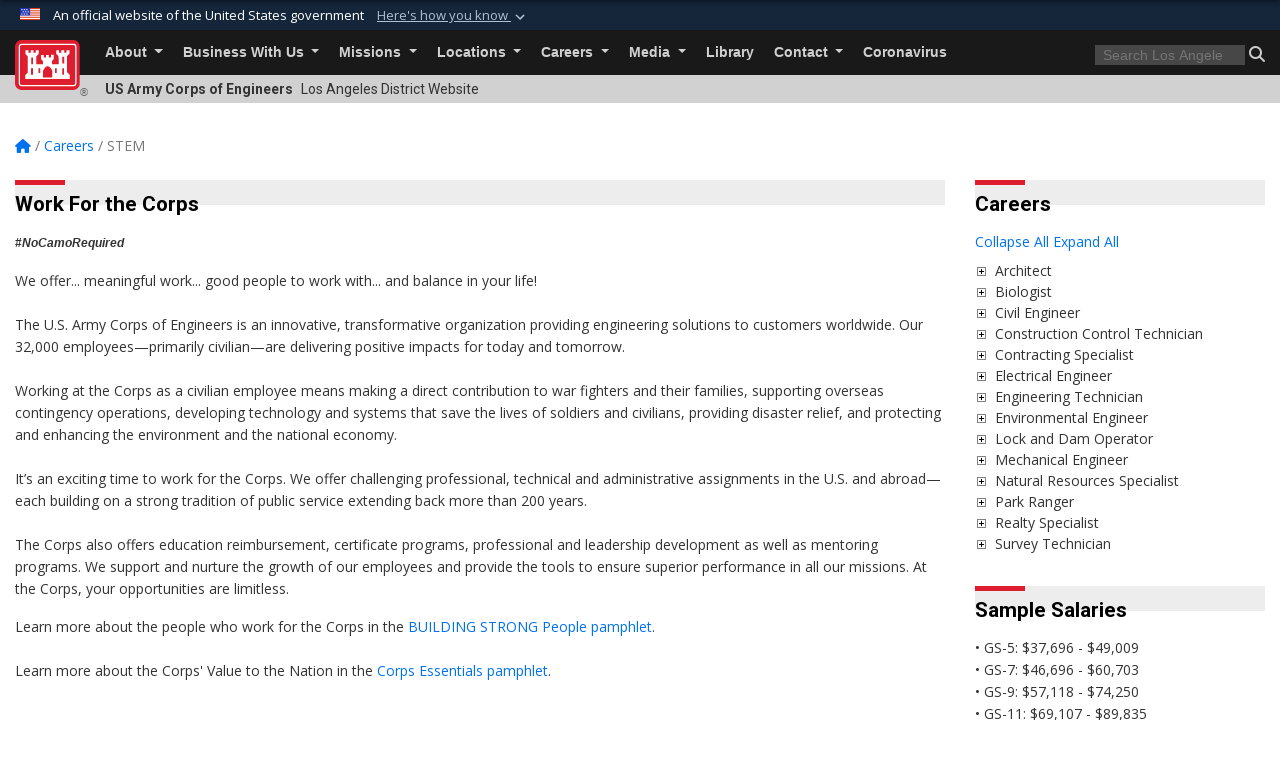

--- FILE ---
content_type: text/html; charset=utf-8
request_url: https://www.spl.usace.army.mil/Careers/STEM/
body_size: 55344
content:
<!DOCTYPE html>
<html  lang="en-US">
<head id="Head"><meta content="text/html; charset=UTF-8" http-equiv="Content-Type" />
<meta name="REVISIT-AFTER" content="1 DAYS" />
<meta name="RATING" content="GENERAL" />
<meta name="RESOURCE-TYPE" content="DOCUMENT" />
<meta content="text/javascript" http-equiv="Content-Script-Type" />
<meta content="text/css" http-equiv="Content-Style-Type" />
<title>
	STEM
</title><meta id="MetaDescription" name="description" content="Corps Promotes Science, Technology, Engineering and Mathematics (STEM)" /><meta id="MetaKeywords" name="keywords" content="Corps Promotes Science, Technology, Engineering and Mathematics (STEM)" /><meta id="MetaRobots" name="robots" content="INDEX, FOLLOW" /><link href="/Resources/Shared/stylesheets/dnndefault/7.0.0/default.css?cdv=3460" type="text/css" rel="stylesheet"/><link href="/DesktopModules/HTML/module.css?cdv=3460" type="text/css" rel="stylesheet"/><link href="/DesktopModules/DVIDSVideoPlayer/module.css?cdv=3460" type="text/css" rel="stylesheet"/><link href="/DesktopModules/ExpandableTextHtml/module.css?cdv=3460" type="text/css" rel="stylesheet"/><link href="/DesktopModules/Links/module.css?cdv=3460" type="text/css" rel="stylesheet"/><link href="/desktopmodules/DVIDSVideoPlayer/Templates/USACE2/template.css?cdv=3460" type="text/css" rel="stylesheet"/><link href="/Desktopmodules/SharedLibrary/Plugins/bootstrap4/css/bootstrap.min.css?cdv=3460" type="text/css" rel="stylesheet"/><link href="/Portals/_default/Skins/USACETheme/skin.css?cdv=3460" type="text/css" rel="stylesheet"/><link href="/Portals/17/portal.css?cdv=3460" type="text/css" rel="stylesheet"/><link href="/Desktopmodules/SharedLibrary/Plugins/SocialIcons/css/fa-social-icons.css?cdv=3460" type="text/css" rel="stylesheet"/><link href="/Desktopmodules/SharedLibrary/Plugins/Skin/SkipNav/css/skipnav.css?cdv=3460" type="text/css" rel="stylesheet"/><link href="/Desktopmodules/SharedLibrary/Plugins/MediaElement4.2.9/mediaelementplayer.css?cdv=3460" type="text/css" rel="stylesheet"/><link href="/Desktopmodules/SharedLibrary/Plugins/RoyalSlider/royalslider.css?cdv=3460" type="text/css" rel="stylesheet"/><link href="/Desktopmodules/SharedLibrary/Plugins/RoyalSlider/skins/bare/rs-default.css?cdv=3460" type="text/css" rel="stylesheet"/><link href="/Desktopmodules/SharedLibrary/Plugins/carouFredSel/base.css?cdv=3460" type="text/css" rel="stylesheet"/><link href="/Desktopmodules/SharedLibrary/ValidatedPlugins/font-awesome6/css/all.min.css?cdv=3460" type="text/css" rel="stylesheet"/><link href="/Desktopmodules/SharedLibrary/ValidatedPlugins/font-awesome6/css/v4-shims.min.css?cdv=3460" type="text/css" rel="stylesheet"/><link href="/Desktopmodules/SharedLibrary/Plugins/smartmenus/addons/bootstrap-4/jquery.smartmenus.bootstrap-4.css?cdv=3460" type="text/css" rel="stylesheet"/><script src="/Resources/libraries/jQuery/03_07_01/jquery.js?cdv=3460" type="text/javascript"></script><script src="/Resources/libraries/jQuery-Migrate/03_04_01/jquery-migrate.js?cdv=3460" type="text/javascript"></script><script src="/Resources/libraries/jQuery-UI/01_13_03/jquery-ui.min.js?cdv=3460" type="text/javascript"></script><link rel='icon' href='/Portals/17/favicon.ico?ver=wJd8sAjvuhPwxtsmI69dyQ%3d%3d' type='image/x-icon' /><meta name='host' content='DMA Public Web' /><meta name='contact' content='dma.WebSD@mail.mil' /><link rel="stylesheet" type="text/css" href="/DesktopModules/SharedLibrary/Controls/Banner/CSS/usa-banner.css" /><script  src="/Desktopmodules/SharedLibrary/Plugins/GoogleAnalytics/Universal-Federated-Analytics-8.7.js?agency=DOD&subagency=USACE&sitetopic=dma.web&dclink=true"  id="_fed_an_ua_tag" ></script><meta name="viewport" content="width=device-width, initial-scale=1, shrink-to-fit=no" /></head>
<body id="Body">

    <form method="post" action="/Careers/STEM/" id="Form" enctype="multipart/form-data">
<div class="aspNetHidden">
<input type="hidden" name="__EVENTTARGET" id="__EVENTTARGET" value="" />
<input type="hidden" name="__EVENTARGUMENT" id="__EVENTARGUMENT" value="" />
<input type="hidden" name="__VIEWSTATE" id="__VIEWSTATE" value="eb0rUjnIPJOoF+Epi6f/YAv2SSEzDnSpvRcTuMaUYiiRai8ywBjtuxURXoVyQsnGql1m2OZ0uudVP5r2QXy2Y6Fp6KFP67Z6AfvJXRvmQM4hL2EZeSjEG9qY2ZGwASTDWWw16eBk7wwE7DqpaH/BZj/GzkR8QGRYytH63Jw6nm2UAiatJgrBHwcMuvovQenGkCf8rRWhhTk2/uSMJkWVRQ8zuL9Cae+mMnLYreBIxXdz0tX+7buDOS8YAr35/1pxq/nEgj+CbyFsfrd0vtx8t46n9AVVAP3DVbgr0Jnc+ta+uJel6oEcs3+nTRu4dinNLHfOofpaT67yeKs3/dzsoS/[base64]/qk1Y9qPSEc/RXJWxdf22QK88pRFdG0gy5RETTupu7zvOg/T+RYWwm8ra6KhX+9OG4petJZDFHIdAtPIbbVrxd4BW+/eCQtD+6efrzgx8DuDQFFto2O7uyo9k8jMZI6XpxuXIYQfZp5wte3hc+yK4S5u2tWZfYeAlwDlN3BnYwYWvdGkpNkK0bVu6QJBsxjsJ3LGJFYcq6A7P8vz+Ae+HNaYZJphG8xSulLFEBbyyFJM7NQDNueUQHwoCKcl+4hoL7DkbvbQqFCUuASGM/KdhdFaH4wElxYqGVn14Jc0jd36E5moIPA4/tlCSuhaIwnD6GSGpLPgXhEOgi3LNcewyOPAchcdrJYuUt1KG188wRHxSx8AzvdNRd4CvnjC8YMJvj2jU/d4pav9QSLIstDLJ//rHgr/SqSatAJLFUIc07G3HlP97OJiVE2i29iCbTAfnVbWZPAyasB/ajU/WqXWt017vjEwUOZVZxpRa9xuUYlU7ggux6SsnNywyHy3Y3hOb03b+lHFuF4HzIlFSlQcMHOLJjsGIaUhsJgmDD3rrHY8tDBdki4xtuLstXeRKO1+eIM9nyKIpVle2BfLbAqSe/NzLFai3OIjNOaSX1G61u71t6Jq+WsFCJDENKXGLwduQQ0kWV+o9QhOcG1a+ocL5ppsYEDCmUSmTGb/GmSuZCpinjQvwMjCb5KIWkboEpLoDXFEWB0tD9eDg6wgJoPvWu7p8rptxi2nN5j3091e8joxc+QQD+LmcXu52OjEEbQ/1Gm0XHqG86/B3dMC/CpIhuUX+Su4k+yPZfG1RY68jK3MVVBFT1sQ0aOfzHIOghJ0B4WhEIrynziok9KCRov4WDL3PkRBGt/ndeYTdyiQPgBZZLfUyAgrQNANWiE/lNX90uE0TkcA8+qZ2U8QNY96chPtj6IfsTkn5KfxkT4fZlKz9xTv9UhwlKY+pYzG1fnqjjmgjJ2hJ7wCWX14AuoARNb7F2QkRZfKM6uSvVKW3+Sxjj6Qf/VemeI9rna1n26Db2AI3CmmDuZB/BY1sKNzMB1wLDjPluxJH87RKcJd1iciMkFWCr/VqdeRH8D3uOxIv2WQ7VBiCOmbBYoJgQnuKZVgQo/1Wch2ZhRZPYPkC506xqQp5lPF2HLHeSsv9GpfkMrgtXbrJwlKVHSMrTfo7Y8JRaOdlFpUE6KeGvGvtephWUMCVZfOjFdiuQKm6IP9PCp2XDdpVEBwpd+NmFgmR32fl+VdG+uvoJkBHs0Nc7R0ct+CKs1RKZ4/5V8J/WI1hdrRffEdL4wYmrvBUYcyWZE4T4A7uOrvg9FbeyCSSqR1viuNtR6HBWWWv1QhrmdQEq4lsDd8IUDEPl1HhCBtpK3E1jTystGTguhWsR80vqLPcMGB/3sl+lKGkQwfXfJ/9/6xkqYmyRzcvwqIhLrACMU1hkm+NHn2jdD5Gpg6NNeMaMqux4FF3q59jijvCVGai/2Z5nQfJJdCYmMCUHVaM2fbM/bKJtvrMtvmBxhoorU1u7uoK0w00W3WP5a37DttulwvtPC2rYYV4wp5BjSL6m60Wd77vndDtO/IVZN376BcNV54vrUNivczaDTxq9JDuUPLY2nPv/U4kZeiRIVuA9tNRrAbpSHEKIN8xEWXU8UlC71+gnQWBQd8Mjplw94F48MB5oi5+i7gLpnrY5ouktXvz5x3m+cXGkgBLqvfoXlr+e6QTAhyOdKlXQgGKSscwqgwK/6BoikFDe9ruZu0z/[base64]/S21ZTyyF71o2GJCIWj6oSIy/snJn7BbPzDC1ZaYUEMxtATkU2L3q+kO3j9jF/xlsS16OWBiyYsF4Iefwz8aidM0rb/Xm9zGPSn37CKNI8uE42yh+1XbRHOMgG0Nf57xFyWkyy9b/9cTdt7O7yHUKxnFl1FBOTC12yDWecTG0idv3CdvgYM0LNDggNHBp3cDeFiqDxa1043dAVAmxny2HiyH3D57zWkQ91CywOIAXrGk3ABU7Q0qjSWtcoVEYg5jPuO75bs6SUyjD505Uvl/DcJcMKvfxiWvpRRJXn8f3AUOGHQDhwYKJ02OwDWOKitTXD6VSPYHmSVlBXtZvD6nq77mJMhiJ7RVVbz/MUmeFx4a+yumPAlY4pd4+Q6RdJy/8gs13LJRGmn8E6/K96y/Bqnd3NlGrFOYFO9ZHq4f4Hay+jrGMiMSlnYFRT3FRhtfUikdxXtK28GipwsO2oZXDit1RxhWImykO9U3T7ABKx5wSumSi/dVwC5d8mswUW5uFte82KlUs52w2L8LW9krDVbcK5dt+GxpHCDEkALngTrvxZmYI8HsKpwSJ2VrQXwjxrhv7H+/3Lr+nfmvBJOmAWef264JsLSdpWJoTmXJBgJJmv1KjweG6d+6HcVcVPnpMwdJjgCq6Cv3fgV3uJL4MxqREUS4VKFv0x9KJBVsTX/NM5tCkZqRs71+/Xh9u1AHusEl0Jgk7HKJkrl6Vb5shmdscFaPmM4A+lA3Ez0U81hu62ZRPmc+ptcQzdJOrOI/Dnm24fGxes/PzZUL4SArFs/W+GBKX9/I28d17tkYY0x9/4+JMxFVpV4tMQZR4tld2R8jPtB+DSIoy4psrgUw27ER+Zzv/Mb0UumVk8R/9fvAXRsCNhqNmdM5mLbaS/rCK8KmGfqK73hdmVY3sdilCd+0tPl8Do9CVCmjrDkHSOoTJvv2nhmOA7QwH0aFocyCDHxClAdbqzquMwura4TM9n1QxkwMntfY3d7EEsjmTLJsBQoRoJDol2Ng0oEOBme6I0D4MOXwc5WJgq0amVQJC5xfQahmFEbTPPdMkd88qsGcDp4X6lbJrWCMnxRdo04BhTUVG/IN8dhEp6KJJzNTOM4CQQsOFxckh0DRrTJJ8v2wsV1FXHI+zWyWL0pVajPzSEkEh/E2n3qqwwUtfh+8cGgYUxK7FsmHniCd2grK0owWDhSqWa8am+AUE5OqaOOAngu2eldtfCxZYMM8w8t/OXnsGFQFQmY5GI6Ny5ySx2a2BdIVccTG+xgIKPVoMNij/miwsuHFfeUJzs2fGPFo5BCZyRIz7wwAjAfIv7BWDJJ1x7kIrpIH4TMXHXQXiLxO61MGgBw0S7or2r03T1cMPqKppLCaYm+fS+uGbeudpERfnzZVeE3j9vUUlxIR6NA2CeY6fSF8uuujKbcR/G1snurr6ajma76uEujjdX/i45AXFinTl/ZPm/CgoIJc57p0L3+95/NQilKpTIIMk+G92hkLiq0XMFq04e8Q40XFuEmOaTw1NpHmeYODiz6Yw2YYrHb0P6XK30tnr2GZ8/1l24quj2smw8IMpBn2U6+3TDdbJLgksL44CKUPTNaFAWS1VoEs6ucxrWgMzWd1VKoCJAHxGf9Afbaaqn+QDB4M2q8QY2Z9Yb40rDybNbECN4+QqPVRpqeIJwzEle2372HLLbT5dbW33yPz5X1x/AdrQoUQxroRB9vinzVcyXpy4SjIBP20Mw1D6hjeTJZo8KQJi+mkaXiJClaMGYpO9PZXrMWYU4raveJtzr8/Asqs1u5u6euPdP+VJbRq3szDDmMhtOqzHAaIorfdOLvmFf1hEqGK9Tz6I2ZoLe+2cBosyMEni/vYHdCEvYYjXsOqrCJB1I+QXH5MehPkpdWufHRevSVmxjLgBl1QyKd4zTwfdIl/cHmLu1nzn6zdu8ajNXeXSrZ66k7lPc2aKc/U225wV4VXIXiFfcHS98WtiGCZem3TFfw2Kq8l6eFJU9WpGrhdByhikZpNuacJ/v2pnwY1JDpK3eDSPQBAe/A4jQmTpo35H9hvmmer+/CvGI5micsVsQzOnNIni5ja3c4Vb1Jek2hbyRXVCHfi0IaWsSn46sqbhdQFaLhVXSoyKHeEf3fRvZkOL0pG+3ySUlcyVt3m264/wjte3StXhMN6dKNNzSRlHQgdEQ4T+8c5sGH5l2rby76IXn2ys6X9NqLD+V4O9p0TaRKT7JtqvDEPF3xSERwdg+y3HhePy46f68kWqSjgRIFzbTykHn6283ujVMwI7KaFOlVAn0tTBw8O8/AECRQNMHJ8oep2mN4L+0QajZtvvkCeLzyF1U5HeOrU+cB6wf9XSEXBQQx3zUEzNElkZs8zbiyUHnpoQvYwW0d4Tsb1i5aG9rKEpAKj4psOqVtRQ0I1KzBB9tOoBnBZNvZXRRCgEPDEPL4zwcF/uliLB3Vpmfx2zVEo5FELUTAwmQQrYOidZ0jr2NMjqIbTjhQUICZt3UzbziC5hY73KAYSL2ZhmkGay5xZ7mGSskPhqLknt/EEJzkGYhldFuY+OlKQhVK/7AaHoDqPODDHzR8XAxzugc6QaSw7GMs2KhwpB5ViWCFc6QezFkshpxe/jmeTq5BU0oZOuiplHPn4h3VEX00BBJuZAco6t+1XK12ehQeSkqFI3BL/D8M9zPbKYOXJOwM7fyA4MuJXj5iZx8hxP2qZ83ELDe4vLIxNgit3y2cnkAWj2KY8eJoJHst5S90mDLaRSmtGiiBXbovtLhqQcOFG/no74JmPdsgJs7LkrzGvknxTaS/zh8BvbX/DNShmlgBfsiCTmiqN5lH/RWGWgs+V0sqVIFFzeDGKB4mhgWIRX5xn9o1rzw0/6YcKSdRk7tixpBA1V4lc4BAT27DbOnah+RxBSlgMekZsu8vPfpkEgHaHTjOu+SyjsIjZ4e2wYXsWQ9UR2UVTEoSCwi9tQnaA1Vlbq4w8BEJ5auZrJDffxAdc2CKbdr5hBjrwMXbEyU2JJVdGJzj1OwmF7Hudj0c8kta5qWwSBTLW3LcNNvBrUtN+Fnan3F48fW/bjHlm9GtJLvou1RUwh4YOziu0lGbTGK2qZbeKMQYW8Mb68wEqhlHTT6HuTXfuxoBTzeMMjGe/3WS9MIjlN1ZMHF1QAN7UuqsFCG/V1aqgtj4BG5ihDOBk/Ea4PN7cWFGowmxQ0Xsr0iGIVXW2As6VZZNQLmKHEfyRzzlpjRyRjt9IF9l2XATFzP9CdTSF/JCupi1A0N5aaYr12B2DtBJU0n6TAEM3RLtD6NG79VAtCEOAxZvBP7uKZBqQR39T2DDVqaTRYihZQh/Iu/jLejPnoma/iQZNdGS2c30LOiW6ryLzFhiDktasyPg4aQoRAvLsw6Q7PSkukkgK5O+K8iSrRnih8IP+/3VbBdGi9pQoxzbBPnIoyrRPltBtiDrtzBBidnyBmBAjYllaDRIp4sgn+IWz5VBbjJ/apZHbxl8/LSWXxDPwQTzD6gS0I/[base64]/CVYiRjX28p3+2ByGkn1Xr/uzwdgztbbkvnyW9x2KR/c4ESTaZJkX/oCwX5aEiOsZ9zULLMWWK5KmXP/do+p50/GJpreDjEXSqJfK8HxuX1pfDzt6bUhD0JhOiFvEW35Vxol96VX3qAGVEVBTiNLPUSKSK2nLnZ/3IQcwLzFPhjk+kAoDXzNDh/bUHxKGrQzdO5Frqh2f588Y91kC6BSmtqhIVQLQZl1Fionacdd6kVle/EdvjyzOmgu3VtI68xAVHt3SLQl6GBc8YnlacvVfLxxKopDZFoPRgeJalN5K5XTKPWJn5C+kuDNChScCSyLdYxLfLJTzxDg3+JuKdCP7rB2rKoC3nGuDTuFaFq2wOb4CcDpfO2yR2DwolEQ/ICSJVeo0HJMNzpOIXivTxGuclxMFTpTtOGP8TiUT5tbePbUfRsye5Zk+dvmcT/MG0w1coSCwjM3VVnXdYv69+j6WuM3bipSZ7GFDM7NsXkQfCOd679T4O8qBxR5lq8R8VA+GIvVjH3coP2HX+la+hO1TJZ+6UN5SpVskGWtkO0QyncqdRKfN+w2c2Y5wHUteu60591evbfb74+g93wsM+Wwr6Esz2tczxSLYq8eoY17jl/d/M3Pn0fRZ6DRJZ+HS3az9xWQ7DGbgRKArf6+XMr7Cq0safbX1bUnJNPYBcBbvA6S2kiAEkSNM0MWIvgeoDud3ENLy9N9NXEQhyP7Q912GuMR3iN1Clig6NhSWmKOk8T33f2Zwk8JF/PPaDNyG8KBzM6uvtLbu9Zo9e+8KXJ2uxjG2oUf5sQAp2Oeutoc/NLUaAnjzMYVjbOEjLZlloYd9XbqAn/[base64]/xh7OGjBIO1QHykSu2pdWy2DQdp2qthuLD4DNQvh9gIuiCMSaTIGcmPWj+iPtS+7m2BLMG3mzV7fmO+rQ8hjFV5dfUbrdHgFb9CzMe09kXL9QbGx/[base64]/W2V7fAkWhAROaQM73sZCjPQxpDKMDnOblibQp918str4S3MAyUsidIkgiSh6eydIp65Van7JNIMF1xpt8BrzdgnIDkIzt+vU/wrpEzS3Gu2Vctj6BGd+Ej9MPNhiuWrBAnBCAXgbSc9lY/XFBfG/2Im7EK3OTa9Q/jEhZXYhzOFh8/IScClDdxPwVxy68xef8E0HZSZyrwzESEcU/[base64]/mxaSvg4gqeEpwbYlYrs8aD76cz+gI/UFRwKxi5VRXkvn8C3NTTem4WMR8meyHD1r/[base64]/aXuKji8W8SQicRvtlojCV0XMtFxhXWfYOVYdzMhlh8dTKYrIsuZI0/UKxWuyFOe2WyDyTc9g4FXWRR4muVZtrZgEYo5OTuSbD4AGU0SVG0digoZxoZz4DYcRdajHicXaNUt/YI61iEtk/cffvhKfCLYj5wxKaIbutWPS0d6SANu4msNzBGqq5DvtDjtA6kjxppsy3aAHSpoib8JYqQn/u16lTkOHtpd9uyr741Xymr9Xj2AYdYWoJdV1J7LT/lldCQ7vvEGCjnv523Bq9OYJq17CxTnzutFJGaxGZnynS2QwaetAhwv2DKjtrf4roiymdM5+FdPQeb8Wkim6KEtmhv9LBfCBL8hxy+SOZh0e2LLwa9UEFdl8zsfo9M9/I8hd+V+fs88XYZKthgTwMAh8xQ6CGVawMeVyzdAbbExfpAFrwFFeLPl2dcL2d0tkpWBG8VwgWvgKxfnojEv9coT6ZIxp/cRKwpng5j4o7FHlgZAEjbLAwjBENubquwNkSpRLXzwlAJwAdDU2IurHVmaN88N+eTrn+5Z0VVz5VuUR7X0cGuuusVy5jPpcthss+pJyJ6tznuUO7gdKeQBzDALcuj2E/ZH67ClGewOe+z6Cz5C4VVd9pKhVeiVBsVrXEf0a6EdHXSWKZkS+Q1QEW/TZokkCWfLStsNInVz+10L6DQb7vZWOm9hK1/9MMleTVj/z8BF1clqymy7zf4Tr491jiMvJJu2cavgN+iVTXxIvwcOTgp3jy+Dkx7XRsobzMk3ssxaDZ/khaqrgOmJD5fDTSegoT3sXDBSF22U4k8ccU8oQZRtZwS3/[base64]/TIT/NULdk/DC+P+ZhwDdcx5zdVfTsrjqNXONz8J8Ppt1e1qmk8NAa4gX8/xe3xRCWQ5uDKtew7yWIDRkRYNhB7OuAxp/0m9SuknwtQOpoNG5cKmk0p/KLHtuzwN6Ug5flxEmWjUNQFR21KcHJrnS82/FmH99p2lVweUBsM7lY9X7Rv9y+jVh0IFLrbh3egxMES+GMNzIl7szVkBn4LqWmDDNqT9c9hBq8ufOUFiG7qggsBgY7WISYqJT+oX/hUQj11aIKxkEGes9ZbLmZmQuApcPaflqg5/TSV+lSJnmRXzv84KdOH8+6Zq+nPMxqH1r858SXfHVTMXvkfdRtN7WvU7kJDLn7bfVt4iFUXez/LZvwP6YX/5Ka41gIlhykw6H/exBnqBtcg1r1GG1UXBK/49JI2bblPttAjXmutcsnWKbsPUTafC0aEvYta3GJN5rOwic4QcDXf9kt4nN/OUrGCwWilhKQ5oGN6C6ayKzaOs1eyw6+Et4BKO5erZAODaqIzxJjrdFKzPOY87ThEAoQh/nCRoTIaZn51Ra7ffN/x3SXQ/wqw35Ipld0b4fTfmc8iO8PGg1w9uQzaQNCVkci0xKeRhlzMRBnkA0S0gShuip4NZYFxGxw9Sb9K+AEE9GxOstZ1Og6LJmWpipjmqoQ+v6b5frPZfAjgLrwYieQoJz/XDYyiKOKzlgKLMujRO6kpj3kyZ3te5d/ZkV2wX2oBIw/0axCSdxSfxN1rdkTbDlu+LSgsirPYSy7oYoQYXkor75y18Rh4WiJUMcQJLaHWDrrwX82vIm1BbQldQIrC1HX9S8n47j5hdo7zMUBnRA5LsIeWBFqIAQUbGO2iwzXP3iquYSQytRzLopV7rFnRqoDU/iMWbgwlg0y9d0QFA37kMebgYZL6ax+dcBnzMI1oy3Hp70qPjDOlhHTX9B88rd6wC6rJ2ej4af3qN5Eytza55ikv6gd+w9MDmtWF8MkZaSqsYj2RIMwomETNEBYujNWNZlVrTJYAaKn6dse/4c99iSZxIbJu66pVXOaDBhuqTYMb2dsRnDn+zSkzo0SOUju0pE+JmNiJ17NkpPiSdpYi33p0k2fcbOs+lTfnbwELchxFjIqrePG1GWiTr/9sI3Ruz5uaawSIGjNu3/dOnUYi3rTvbO1YuC4j4dMAEOPnLMPntQs1kiGoKU/d4BsE974pgl0UA1c8IJWuRieSffTSZmV/xc7V+ekRu6VLxd5FadgWH6UG1RidjTZoxyB3xyOcIF75P4if+Wh84bG0gg+dAbbNZnEVSc6iAXgsKJeoRUORZb1+Wbug83HFAO2/b6ekUQz89L58Sl9owJc0aZnbA2CWW7J3AXI+n75Hg/RVF96Aa/hE3RByHeB/d7vOkFSsrlec4CFS9eR4mCL5/CcbJqODCGl+xgeAnajlwTaoo3iJGBnJWaHK9xd2pJeZPiLVR7lsrciWrSev7VbcWlJ06RCOtoILmHaaXGcXiC/NklK+vsf16ltUkfpsKPmcJkHMzZ1zH4D/fRT6m8RflbrPn3FD+c7ROU2H295XgWPN7Q3P0I9ByiSS8ZxEmQxqARjoeAGAWFgCiFEgE2Di+NUaYEFN+VRP7NvnisRLj+XACoK/+82MuJmNvTKb7OzYwdoVQo+8n9MTeL9hO+j97n0hiYpozqXda8Sw3At2BiX46Vyq7rNP8lD5nwvQjoPgURzkTaXzArz4AjI1v9l76/qyWmMLudWLxW28oZ0lLTfZAoJ+DlFtsX4xuZ3SyjBzyOGPqGEjzKODRL0EPBoxDH9VaqbqXhjFBKgGL7SiHRZkLhmWBwiMHrbtvR6rf7BSs8LtxCLhno6zb88D9qSo9A5oTZHoDLOb5H8CrV43wjuNNcGiwMxn3E6p/0iSTDfKJKVh0Dp850k9H4/d5l4EmuzVMmppTY/aGwaVgf3USP2EUoWepjIB5+4WgGnLIzS9kfPTAwBIhXmjP5SEdN91be8wGaiE1CAZB1RzmoUi+Da+V47hevp1eyZExTI9n2Lp2iCe/0FHm1rH8gFQSSxeVj4LIJyqtH6Ae7c/H0utygj3X0tPhdnKOJ/EO2Zm1AEcE1SxBwlC8WR14JB6UfQUnnAhfRLtmZ36M1GYCp7XWB+jU/CI4Rif60eAZ1u1YtkPzUPltnqc4Ly5FKHwVW4nSivT42SN0ir0taJ1fZYfyfY6Iq7lCAEHIWN5WNrl7ce7a4w6b0wn0PVLWDfAf6y6gAsQ38YFOV//fKtNORNmOJSi25H2NWdM4bEkT+/3N2y+omdSkhCiyp6HKOdncvX7b0lcY5yfzCRvkpmX+3deuZ79wl8175OBI6X87wlTjYhfK9u7V04QR2/[base64]/J1NUifhYr/AY3Koccj1UWyPJudY+2YOP2S1xtgc84DEaM7SWRkaeAl/UYALIkTr4pcWNIt2BJ5fsRsXWk9vFMxjUe6LA5cTHvV2f0/liwGNmuQHZxoT9z7FLSSiyYKpnPbwLrnt9UOkhkCkHyShwM7l9UA+n3ezMWPI4zxZZpNP/sKeB2T0aefUVhfGn/tpAr+zyRgKf7A5YcKfOWhCx8S4T9LL4CZj6oQ0HKPceS2FrN9+8rscGpFX/Ah1RqSL7blrMu50tkDpLH/uIYrI4aXUPU9aRZjiIT2xciAgSulwLjBVVJqOlpieLx9/05dEUSYJicrMBf0vvWkemf3yA6LtGSRgea6f2n8eBZziEgWMCzKKcnSnceXy3omZlDsZcd2Nd5ctuP6Kq0T+mUfk6xmirhDBwXAN9cB+gks+V/80dpV4B61m0LhJhzFlT1BCjjUDUyNELTw6jt7U1C0UdVBih/[base64]/HOdUTO8t+eTdl6Z3JoIXGhfzjl1edlWGxPJNvM+zjCfv9ohUm+COt7vtgqGs2Bg9V6A0im7vTjGx69jmEAbxXAPDTkD2ggfn7N0C9YEeiy/X8N2M5qfouwWYLkSvfguExNlfE9q+VcZoEKmWLNPkG+pq799+PZrVcF9RuOndRQ5Lleg+dQX4zuxOOS8KwLqcbkKzbG6SoO2Wuve+YJUhvd+BgCxYjtVHst8/R4nZSoX1CvLwyqUyEPWpCzTWdpPz7+7cZhsA0q6L0KHyT8zMR/gl16KJM6xSq9JqnoUK3TJIUk7QRtzS4RKamLQ+cwFxBK8hVH0DWKqc08ue6C/4ScmwXC2HFR/r9hSavGDUycuio4CsjI/cgJAUxRWToi7IVB+IJpCkWfhKoRePmgKxIcZ1TCBNUVAXETxssKjQKZJd8NnHKR0tr7qDf4jBaa3/[base64]/I6wkg77f3glBeBERNMv2JocyKx3gdBexfLgXG6kZngx1G7R7mny0tS1UoCq1WmsBXVSxu7lf8nlrVINKBkUNJVUh/i11l5pqZSdLsEIxifD23JTxWCgpy3fglAdSAiWZHqjg+2VWmEwLVTTa1nJVsOODCYTvDfyht+Sm6FfXu3heml/Vp0pUOYlkDkRt1WsNwv0gAG3ghbmR3N+rTb5GzKwDY+TwwywjXANeSzJey1RENhxzmdZzmHny+UlQi4nxlMI1vUnrZfnY+hnsM8Jlc+m37UVXcL6kxy3uRr2qP05HGRoi/ksgR5rVOjg88R1zefJXjZBt27aO+94xIkNc5BmaJO4E3a7bD1M3/LaXJVO0JAA2lzqddvz4reVU2BH/zCkBgAZRLX8oE7s1DCBDDgYbrdBA1ZwbDwJSY/UDxbcLlGRzNCOF9lvFyQmWt22oM9aM1+gUczPQKpBpN2+NKzPtceexxC38Hd40myULEuqc9OpIi6BgRV8Kn/zS6zdoi42tkrB1/pOBRifjxnTV79fvyEp4D4RPwTTMoA92+mRZFpkjNS5OQgMkLToQdKUp0tyUW4S0OOlYfnTTsf70kbAY6idV0vmRt0Ixgf7LPGaj5u8sQtrHHffigzXhx/zlywSZ1pHvSyBqCODZeUww39rxi/hs72yEk6nGHwNAubJPdAftIzcfRLWCmGfWe420ARX1XCLVUU/44WXM7jBlv/m2bqZ5tsLJ72DO2Jw83RHvwXOcsb+V8MRcrhYxmf2lrZSVRxIm9fO0WrbVURt8QeKG9+Uwv37MSGJFQC/AaxrqnnyqAebTzsGirOoNFqgJnonqyYztEL2qmivnZNJpdic7HBXvBpR8cR9La+r8vXU9ERX6YSH3Z63cAIqajOqRQsT8qdA3xEU/vB1/yC8DFl5ixpA9X0rvHv4mlHH2fXGb/EiFaKeThPH9Mo5n+YqCmWBsXiFDVnWL8zuxffw25ogIm8X6e4PxeUCm9nJ516wir7zTkZCnj2E1RYzgKmf2Z2IyG9pxUZTqfRmBLe/eBJ0E9FjEiSfn7zdczJ9sd7P2foZgdOtUFP3ospzidsGLz6BINCaz0SL8lQPndIldvGAwKHu8YIQyEkiLVfdnXJ/UkEEKom88OAqAqeVfiqcCh9Dl9GGAceppHAaw2tgHK3AKKtjLVLNJWhrjgxi/ge4N/sJhlIfIdWChhYJfoGl3sgN6p6GKTP3AfhX5gvL+IqpV5kwmsEJryr/eAF2lFkFy4w1JJz6rSGOCR8Y76SLBS2+IJhkDq0x25RR2ZJBl12aOVCWSaC0rv2U1RWMh2wFmAzzoLImhO1zT8eNEV9oC0zizuz/sxmlH5/TeTNlVd/0+aVN9ioW1upZ152ZBsVZph8sjOUaZWeYuf++arNZ6LJlAMcfXURh+y7qI5rveuEh8rQslt6K8gyseEEkSzW7UPBBWIYB/[base64]/ANR89go/deHhMU9xcN0U+GPHi1mHbqmEqpg0ejaTMuS5PHnya8f5wZnpoFujG6N7Fc9fmWh8j89Q27xPz9KlLGKjprNgqvT5tmH/ttOucv/fF5qRfFclXTreuH2c1xedtBEW74Jg59ysVLwkwtbrUWRkz+mZpFR8cybgTMOHdsJqC5Q9nkYjvsuu1KPcMTj0cITu4JthsGdC6xduE51SjvInBf4kbkodHi2q+wArgCHGyUgzDIl9OlEN3CVeLuHxoyuBTi/BOjh+ssD/KkbKjXCBk6CZ4f++H5OkQT5YZjoJn8bSDyID7a4B6PoWX7hgcrMZtbfOcG8F/r/mGBlhj9jGZo7BcOpU8WGSlVeOMmso+irDvBkR96yGF5zcb4MX4pdLprNb5I0aKhxY1D72kLUvo2vhhFxi9ngcU5jr+E0ZvaiJHSLHHV0+aXhjwteHBUIk+Fvzy8+lupNg0y4vY/4Vv2wSviucl2dzWBKgHV1JOoNkr64AoKcA649WMedqv9P1S81Ilwyhephu1bqK3mnnThMpCp6W5xnGsNhNpsvrUAbUzWFKNdgcWW5dJ03P9PBAAbqTPHJpTAQ+X+l1VahEf7he0JI3lb/EQyTIibAZJxjT4G/s9RGSbpeGaYVpwLoD4QsGw0QwmDipbtOpAaCXwsaesMrh8NuN0f1OY9VzMGKDVbDfz7YZBIown9bL7iNuks4cN1V3HHMguEJZzAinBJ+UQXFN5M+9cEiQNN7oxzLU4Gm7gLDIaZxKAcGHzdp/66L//[base64]/atKNTncG9xxForIXin7ZT9DB1FtQf/[base64]/xEnZXszJoWNSesnphbLOGbOaZ3j21+j87BfvWKJESYXiq5fLc2S1USx6t8QXatkvIp3W0bUs1spuvGdQqs2MpGGR5KLQYzu0Tm2WKmMJu39x6IisWKJtkOfYbzIMnpWPlPBTwxGkFtSLfpylBD+yhbUxkRM+xx/KXACsu8NHnX84drAtuGrk1NoAxm1sGNgW7+bzXXZhHlHrAiB5pg6Vh2j/[base64]/e5PwyEgg+IIwbqEqTOLvwzh4lMtlWsfLauquvD1V3lmqzpBFPVey0db6fnGAic+dGdjz4W08RzldgMg7BNYMmo74be+yEAKIo1ff8Dmizq0Cam+4f/m4cEKAXspLGbdnMmRzxZs2iDvIj+LPB/xZG6bxRZuuMNZcLfWRkaqVa6L/X897f7R+hTmUN9GBlXCRSZYXyLgoVGkQLmyn0olB0bDlIzXfNnd+IsuTdnGlhNhaN5jjdMKi7cII4uohrfR/THToLKpB0mtKdHp1Jm55LfyXscEd5d6qCdaukvas+qsDQ+nkLarbv7t1AR6Gzml7Atz6hylh52W2RwGtwNESkKSCURe4A3J1mLx1ZEidYbcVThltpgQY7XKpKfYxYk+IjzedZWK7FigCQ+vKch0j/ZSHaQ8bN6BzXxiPioqS6sxEKSe+YaCV1kww7MYJveBa1osKCclqWkg5czSqCFEsaLLbdKZeZXpLz5TSwxscJvfUdDJ6StUv5LcYNbfOiUTb9OQNJj0rfq4pBeXYqt5WV90y7pmSnXP/w60uvGvegeH9/wLX3408paLxufYqZtoZzlPf8quEqmKEvdCl5dsIStqmwDH/APok9xr/vP4imXXWkYeSeLOj/BuBEIV/TW3vYeWa8iVSSCmVVJ5ZwCnSRMVkVcvdlu2mBNkckXAxqXy8j34d+wAaqKvrf3uzuo6Ex8r26Xs3+N7VMBiWtoHUbqlwr2ECIIxBv4Tmz1YVyQUXzZqWhxWiol/FP4XXcsGHyQBvh4UZs9GwcQgYS8nYcWj2wkO/sD9/kL/hzYv8jE2dpPdHhpnEvEQ+OCScccMhmihOYpMpFM6Pevkm7hZ3FWK/VnWwPttwHMTe1G/hwEIF/2zfJ5Z/LkyIEYpezTrdefYS2iFB4NNN+HGRkCh8wwaig+8lz/W/5Mr2MCzWuobzeCivSG/d+NKIm9hx0IAYsWL0QjSvZcQs88hFW2ASB4Cbk/rIZ0hVykOIlFqzOT+K6ZlgOZm0NtPR3gH5OLzVm5cUjABRQhkGU+5NEP5dy0n2cHMM6BZF4TbKC6rzvtOnKGuNfn9tglku7+WiPbkkDS6yXYsBwPQTqDI7j7xCl6SQ/RSsFaUWDPYMDaV2hE7ipYb/RKdpfOk9RWIPF1zHO81cs7oQqRe7Fn1oZT2txGhdu1sncUhs7b2ugw4iPE1NRbRL+x3rxcM+W9XXZMrYK4YLojco+q0cFsrhXo/BNvNs3Mf9XNXejkhYPtPNFNhLtcib3BV0EznZt2ResZgB3jPEdvrmbspNqIRpN0UDVx2/plhOiBQSvAIrq0Z4bHbVQqiENoOqeDyxl0UttFokwmKu+ZYnuHBccL5pUpLBNUAq/qzGap/16c9LwQbJEJqpE7NN6seyDPwgP1X/hahjx9UjVST9+oW2l/04Fdqf5aHBJmSLRIvrZAULlIS6++eJmVBSLrSjz1k/Gt7louZtz77Pr3I5lSwBwJWf3cMi2FBwORZxBPKvi7/TvVByMk1RAa6wzkcWyo7Hx29iJIZKql2JDonz2CJSbLvVBIZ4kQ1Rl0BfgCdr8gpho1KhLT8md7khNRAuzk1EnmiSO2Ohva5fXNg3dyvHUP8hGdk+gT0/7R3M3SEH3llnUNkuPWIusIl8ou5tdDbpcc8oov+Offc3YOlCGozb24L2k/VXjW7BtaYTz+zYRo66WevI3uXngTHtlm7CDz3v/iVyxjMY/Q7q38a4suEjhjKcRI574kG/78P/xCytxbSPEo4G0aIICnFKzhb1qAvlABnb32qXus73aSY9BqpbugtCSnq3MnI0J3wpLQJhAZMOhgtdl+Z2QnaXyFOSONfoyraO4Khe6jNDj09rS8cqLhQC6YFG1pZ5nUpd4iahMdJA4wnQIo0o5OzsYjtfnLPEymWGmEwrf8f1mquBSZhU6Zf3GZ9g0Wa6/[base64]/9OGrjGtfV+XJ+suekbOl+EI4z0qkSt7ZvdG9Cdvkxh6DFTbkCcdcWP4YaDwNL1b4XI/VsTFTH5PEMgBJdEu13zgvWrltrTF7nMTVQ6ynkk0ejxiPDnh2ejsGdin5tfxDB7gmiFGmPnAXif3s748t/ybcR0s+bGVr3/BF8d5el6n1Vulzaq8c6SksFtMQKW6w14/F6Kd3TLt6cjb+CVs4JNnAxnuDOZrgpM9W+0PyRg+kDek/wFqfGKiiMHig0RVELptvwOQ3applmbA1wRIFmV+IxA/LLWWapR17Xg6uqQgCZbCIkrfE2VptiIupoLNHSl2hAycwlJiOYB7eAVq3GhHvdL5hD4lXNW9atLCFQ+zzRL2QJmHeMmuQdibNu4Hxtt6omafGEYXt+5KZPUzwASd/G/ZEApG61NmWxNJhAvZrzL6caRhUlbBEjWjBT7tEdpv7LvvWBMbPyswgpJAcyWsjxTbZnifMs2Q2+wVg/Gs04gyL1JZMCJxluqTHxFoX5x4Wb4e7QpN5rqk4c2Zpp+/SpEF0zZCzAGHH7G1t308QlJYnEOqmVkaEb8MFaZbdsPQNVylTEzA8ktYrDiybU2Dqf/ViDV571yOD1CgnEO4jx2q7js34HUl65r0kbIYrCYdHGF5/IJ+/PfibeYZ8C9AMlUXJNFNri9APijbu4TfXSPSb3RWqfyfOT8kYTO3pCKgNvjYSZpJEV+8NcjkpAWRUScZPoeyChVHAOzcNpfpE+wfr356Vcrk/tI7HyZ83KRJvarC4k+2ISGgbBj27pI3Tqw4ZQs7W2zfpCq63EPk3BIjlp6jaA/+aQ0bZpkDTUqGLNava3ra45xNjukcnwvB473GqNUP5JRyiDhUiCk4/NnaRfpwceEgXd5G2QZxd0KkSdBfr6Rwd4RWDPlsvqszSSais9U3JqIvqKuAy4AqERAXSY8P1KpOYXYJLAynPESu8hV/3tlAJCFLR7lS9rQ58NhRyv/VZ1ngdHQZMMrrNi9bQqN6jtcAQgj+ONdXbhsBfVW1TovHFQIVEREnHK3ReqkIc8RLIndfUE750jtL/9Qvt++PjKm2Rlfts9815vkx4N3PW3I4A7H18T67OhEJwsMqwA1sT+SM23a9o+qwGe3BTfTp8xI7+RaQEhzpTZ60u7NYH0SVSmz2kziNx2qQh3ZeQi5Cz/wYCeFn2Dc0zzKsQXRKgscAONRjgSp5VPaAL2zsKGEikqYfbn3sb965vdfTDGoP32STkMXiTxlmD/RbcjtamlRgiHGIgEWylGVkp4bpMKyICPisco4vFH1coAVXJ3TvOTQHYhCQHR93dIaZp4FutTnTTLWvIjQ+GMAebq9oWGkefErnyifFGRzfoa7qQEu9CblPrmQuVxRV6bGJTOoh60nPGbfrn+jPcGcSyPKGNssvZtBzXNSpUDt4CpxtV6/XuRy10K8JobdK5mm/cEoq5Oq2WbUwpgwCYdZ1mCMMjqCKBr9oRpfjMg6hT2wMYt3OqfyzHgDtakvEnKOV1E+nvi/9Rw4c1jykrC3FJBuDUdk39a0A+B5egC+CT3tomIxMp2zbZmPJt8TbwygDa0vaPBdhJILsVU2O0FAHrSP+r4QLoYxFH6orANcZec64OuqXY8teMxpLCrbPVm+aKzbJ4kkrGsMcZ5CPP0WGjEGijh+hIhSqG5tz35EA3ykWwLjhyiHb95OAWYAaH2ICFG5Az2i8Y+01Ah/BsodHJ58OKr3DwumRZdW5pBxRjoLzRoplwNSO+BEx8cME7Lkw/Ks/0rrJclpfXdpXIMuYwbjy6o20UQvlsdHPEFLOfJYSkz5K585QJ4PdKV/EmNTWniAFfhSWJXVUCGq5A2ibFxwLr5MInPzbMcUsrqW1xE72PqazLerDjvJyfCRopuTCg2OxvNeooaxV4Di0ErxSPCXmGwTf36kWqHt1WFzXAAMvnoQ6ftr8l9xUQjYnXC7JduhZmWpaZB93VmUS0OjqufQN8H6hi5gQgGSg/Xd4dxqWivM4yPOv8ai84cPBQrOlIjCwmEWyPciYb9ISMseIVYRBHHGAeHNDU5/N+X7O6DqphMI7lKjh1GY2VX+DObwW9JnT3lgBk/1VODFzTJNICMeKTk5Jc3RG08MMo7Cktyb+aJusM5QbAG3XPBWB6ibhZBTNuZ3UWHpAPm+RESR4omhUlMmL/LetfuANc/N70XHve7viGe3IbDQ0lTi86QIcKX7BAgWSH1XCGeuPMMJX8x3L0chM5VCGNGPlyjyG5DAG76lh7Jk6AyY85QwIUbv+40FUdeMgdu2J2lDnN1EVUK+xL9pKcatNe1GkTHobN/7IUGVwHqbRBRLfdlFAInuuqirpdawkv7pgs4A0woeCdjz6Lv1ziQ1ZEWkSHdLoXarVAgXgT1EGfcNSLyo61da+oGonGDhONkg4B4fn+eYXRxtlibiLs60qp8cqmK/solXDthhgOn7RtJrrv3KCD4te4Lb4BBWYZTiR5UeamMwP/DfO2VcqFDf9axhBoS03gTEj3+QPMeCo7qwACmxL/xSAdtDPkv9GrZIyrGK760HyD4j2jXM+wKYR4JXHMqbtbOU4hH2idXWGwxxllbiNTe4WHjI/QRh9YBV8b7kSzj/yopeURswSs92xGiURkq+BxSHa+AmVzw+PpYPV17TuqUBralrtU+igco4S99uFdEdY726zfZ6WvRsswMJ6wjNU6xGgb4FiGwpuVZ0JHSXVOVMxkRhwLcCWVpbCubFrvb7fr6iDiXNNGlN7ymRAuZPIg15BPawwd7oLNDp8rMpn4sWJL0V/R1fbG/CLoRbjIyeoOSiZ17sOdcoSzaWundrO0NBQipjH8L6ow93n45CryLdBiMfmXtK5pLtSD4AiniMIb6JGExICTSyj5zokJLDxjr83nIGOec9xKOMWG3j3zOVZ3sfY1pUaLE/peSstNuypNWhlEGSVwOGo99T1/mJ66J1DqSiU9j6oeApmJFzCEP7REkCEqY8VvIwEs11IbFygolm2fA/gxX8LCNPF2490n3qswsBlqRvJXcNxLzEWbsBMrtBUQZnBt/aR2pSsG0wLbaXPnHUNVAfvEiqjIqnu2qDviHkbIBaPqk9jqjohj4M6nhnrSOPppKkOG90j+PFQUkyFjCFWjJ+8UM9CIgYww8hFcrNyEn+ZRSD9+ltCOR3WdWM5ptDYw3YJfSw+L9wvhdDJOHn64R8wmNAsKWpnQnoM/KvyMmwtJmWP3oLRPo11pTXbwMJ8/4DxEn/Wlypt+HycA0WUqpTjoASIfcWwPVQIsfyiGQjAntNSnsE9wByaoyls1s1qEkqlx8oKuQJaGYYc0t4cNmS2LuhztvD48ogXNf7TE1vK0qs5FtQOQ1anO/MJiDn2Ote1ZnYwrczIgFrHZg88Qqfl/MfVB3HVHOa+6BTleMPO9CoY5Q79m5pxJ0a9CHkzNVTM0QQpEtAjDFaZ+KwbOllLJLvCVTELdww34H0d8hmt5r5x/9Cn1azHHSENS5js9E7f8aVn+XX60DGsbOK5TzrlYxC+XPrzwsKDtIMZiIu3FQov1Cld2dwyRbhG8RvivHnZOYsuHdY7TvQNKpmDUldaVWn0/l4aOjuj/nAm3kEZlxU9bGiW2cilHag9meZYSDmPm9R+6Mbe0FSgGqvIcouf9vSPiMYmu4NEcvnHHyDfjskZ4jAPKgYuDnRzPMauqoDW8wgYOjkODN8yv5jCzSdFt7/cT9vvzuBHmX01haHFFP0xIVsDnLUEay8tvoVeBZaY3WaMlbcUcC/0cYhMBcQlOgPiBm0idDU25ovJMjggzqkveSHkoUzpA3AE6EAt97XL5dRUzXAE1jRZtbMA0vW+Yg8L3N6LSEXZFF7krW9VRRYcA4FnieMQawcNiCk9rgmDpZ4yI0T1UxrpOvnM6EqgGd57vrjd1HCrzyAlEWgFkkYLLnXxmiUL5qsl4D2I/BnzaDBY9Hymj3SxSZFWSujzUaBN/ztwchpb+Rz4Wu2zwOutpPsFOVt88UhfBX8bIOs96CfnHwKDnqqG9kfBoZwzAaWiDErDYRCLlIhir6snNDNUofp9PQ+aYe96zgyALCXC1dNJF3zvtR1oiNpQEw9mekNGoW67yjk9o9/[base64]/YMdG4ADVC23gCFGqLhdCmoKB8+pajRdZm4bD/LXMymyAN4PwKRhKpaakH/ijbnQGbQO32NuxrJX7sVD9h+1Gb4HWAr1vzx0RIdpfjcY+y+iaVhR6HSt6xLYTxSywcOQ4hhdAB5mXxHe9HlNc2Tc//Bf08xgLVUBEh3qG9ma0mjmbhjZ/VFkQ2yoK1SAIzkeLIW+RVDdxh2843Q/RifiirRnZclTIqUBSJ5hfYFHDlRVWzAypkw6h6T4RDakylzFdA3VC3wA6lCzC3GJ6PshrHlx2WNu++8l3SLZJdCkRu8CM7NFiRpxQiLvorYW8DzftER8lhJEpravCHioG8ej3b0Ypkh1pBC+VgDbPZaZZTwtDATrpAVkc9mNNmctQ/unwleuHZk8g4dF5HMePtVOw5FEWUvP84BT9E3uEavNT3zHfVMrURgyY7akZskcLyKFx9InlqmFOshc3qGWyGKrgBvy6U3HKFjBEMSAqJSeBKGvNAjF4DWY0Ktfh9aUUV4qY8x2q7pldqq2kT+syMSbFVU/NjAQ/gU4Gd64Tqzn+QNHzilU3rUdC6wWJpXMKHIt0xB2J56EayZAgBT4Zbb40VMIiCBS7SnAUasLe22LLvRzQvghytovKvuV8UZVkPE5btGubrmQd7WtXGIiutUrqIAyIKOs3tDDrv8tG5flsxq3UTZlfrp3PAoooWXaR/GR54sPggYz42ZkjQR7Gjb3zKfn05zJ8dJqku0sgwlm0QXOGRECq5g6LtFXgjgQ7/YLks4H1h/VsTKqNHDytEd/Q/cwk3mQYWSJy29VNsEdnh3WucEvWwQLCtzPX4AkPNYWT8rBJHvbWfC0ActxY02TqEDeJWuzR8+hHsoD2bxCizcLhLKKIm9oVnHTSIV9tQla+QQTtSbPMqaG8pyVNw4C2NZZvTivRoqpTBPKY8/o1TNdMCK1TFchukkI3HR5X6vxJAKRVBwS/OXLZYkWZy/vrY4WxhSJUcKIjztOlCLFkmZmB8fw7zx/v4GMK2PIcg8p1eQCVhh4v2P4S/o0IP1HdRXfCKzGmY/yXoyQyaRiHh9xkoZE8o6Hca3Lx4eMQU0cxvu0le/g8e2s1p2WXFRIYuniUMvZ3v1NGeefheodb1zkEOVPbLDsSAfKF1f3p+ysv+9R4KHBiY+b2NkwJBtlj8ddTJX/vpCNVGqYdvKPEt1thIsi4KOhjimw6kYXEKEhyelAekCnRoVDC9W7p+Wl4Q5BR9RNHSpGCoHgrBn0rsV24B6dsgN5yCsBTOf9lq2RGHsRv9K6KzsGP6/M5cJRqtb/5ydhISYvB07SGs4fdu34yM8g5ekRYvt+X83uL6hLXDQNIvNHhL/M+PRSDyGnJhyk2mUUMBN0MK2IVnIkSe2i6fmpEjl7f8J/3tUGWyCbxNQZYmCDg/vga8cR9jXXuE/evjCofgP303j1PqGqgcToFKQBnVDFXKMmNralm1PslvqARdxODxkkkYFRGurJ2ZsK0Oh119qIBxAJmWF/YMkXewmHKmI9fzO5lABlBdmMtbnuGte81/sZRw82fC0JH78Kd6sRnQwWMiEIgL9W3SZhjBqFnAy23bsf+dQ3nrbTXQFYnajFfE0vivoanSxxYLgJwAhyNXVhaq9x7MR733DtABGEiGHgVJ/a9UoPcgxoozjw95HMII7gWUoWe0V+ShIXCVXRNSzg5pxnlJFXZ1MAWJ9Fg42TmI9FgRknRv9ByOUmFtzMFWdyauZksc4CyX1O/df0g2OSRQqfEi3vIOQr1awWrbygdFuiYspKwwIW/93vTI5+t3pP7ISsRXfkWH0sgRe0AMD/NEUxBqpUpM3SV/xeTkRg8TVO4pvwRAXSfc1N/pEOrx1aJ12dkW+vd7WbqlxlDdkhKLNBHAdqkaIj7SEAOayagV5WiUOFpGyKvIWITNDe1rz2MLdRjyaIhHMm7+ibb69yNn8lNKkRzajN79kUOj0hCKOX19wm+rWCIwxgxr6FgrkoonMcbWhRD3lx/R5ZPPvsYe7stud8cfjTHdyXZDsIhoyVdHL0at6fjq6z5TW6E/D4gDZc+es04IjNHPycM41Fq0Xabr6a3QTiYdXaoD8RVAmxBAyyEyDR+w+izB/NauuVaZ3TXfE0DkB1ekZeeNZVHDIkPHGdGiXdfeA+4T5pHy7ptjs26CxQjPkmI25fHKKFDJZz/F1yu8u5O3cwzixWVlMhXhDmgZHfbTa8hg+xuup49B2duoA4REGi4pNHWO32dxGVi5m9c/hhkdRNkK1CnFZFXMmPIIhjHc/NFRApJYMDNnYDUyWq5w5PRM35dDUGKCK9j3Nd+GyXziRvu+Mx4nfXHFNu0raoK2DSUMdpRAo6b2fwNpctA4V60yMQzWHYcXMEpuynP3DOS8PxE27TiB9BsOCAVuNGwyNJ8UlaR4/i346a1Fa4JnQ2vgwsVmmaM/ZHiOLnRKqkdgpRzkCQsE5NemFXTSABGAkgwFeC+3TrbmYEGGVLexffsU50ZjZZ8dmqU/I3SSCU7YcmqIyvdZGPMna/Qr5s3ZNimIyb8V3nSKny10CR6RndZwUunG1uMBiq9SziH5PyQlyXKZsG4f9T1BJMHaxUGoFG/rmSVfsV/618iblaat2rMwO5DizKesjdrEhePLM1cY33oV4Z4ptdd+5zb1OKtG42QOxwEr5bfQH7jhfdJKFWCojrRmPg3YAE7Evql0wCmfe5sB7zdpCqncwos50m2onIkt/uZjbZc6Me2st3wTvTkFQMHDLbmf84+zkGMq4VGr0r4a9X8+G1mXAidRxV5vA2D2RG/OBxhtr3qUjwazH8fD63Jadibt9AgWceTdZvDXgPkpLmYp1a8OOpGQYTjCALQWQkw3fUyB5/SLKqECnJxTrSQN7Cl4FgEDkLN5u/gFd650Mq/y5wKjZhIFkbMlTRu7kAmkzimQ6e+rq9twOvxcENw39NZFddgVXOM8FTXYGV4/IUfn1PQrvkUBZW64OHq43kz5UU5kJGNCmUeyK5FdkXk+9MQv9CHHO9r7UnGfgW1B8xXbfInqAKr+j7+y5rUHyYAP5DVGp/yqoUS9JcqxUrzG62NyAkO5HnYcwe++rKtnAVZT0QBhIzLEzBZI/oIcJILEVUiHcfj3MitlyoxqnH5JaoiQUEHsBkVMUH5dsPAaZWShcmyjGMDIdSgqGxH3P3FpMmZf+FfqpLghHmah+RbWmOLqLAawJMO59qiBQvqTVAUJpxfZsVM6fEvoNznBWgg1FAJ0vWuf4NUw/wE3UaY1yhZ4q6Ek7f3U5GCXy9tNolvxBYOdMMn1iYJZkh4EhNqBfjo3bQwVToze4TRc11Od8Tt1n0RAli2GfkNI65zSqy3Taq5xWxh79yXk46V7aTLZVZWK7/IRq2hWtjA1b2hjtk1Dz2WDQASKAO3ySh7NArSc6JvEdxRbt7P5R0N3waNzAPH3w/vG2ppk48CE6An6ifpAPt6+hLdTRt0XN27eZuB+Naq6SkuFjoA3H1Kbrph87FsFra8IeCDsgzM+yQlw5dmanariqI9PfbK6xRnwvyoHrADaUuW2OZ28T0xRJBei5Ll1EdO2o0H+ICY7t/LvsXuyGH/ZMV4uCDFtc0Ez2eC+9RCPCGeqCSd4x6EEZGcalCHoxwhIZy8BJ3QnFvcWX5X/Hhggk4p5XMiWW8v7jQu1eg6NMT8CIZFXTwez4yO9etuIbBmUi5hb62pCYEJOerFbStojiUJZ7QZJEndHHMD5kD4xlg0whCv0CWTz3JXCh9J6zoZhn8QqEdIgckO/DW2weBVVfM5Pgqhblv47w6cz/ew5lqk7i0B4mS7r8H/mh6mH4tQ1ckS+CWhGzcbiNF/zsHaH3yHvZFx58tBH8wkAahmjirbE6d4+aUoC9c9oow+1sRVvI6TMqvs7SymPmn8PQfY/7p9BZpwJA1UmbyyD9PADMnO/2SuyZCEpngcZ5wJM1LM7Qazgq3kvLVqRfHdKiS5gufMVS/tIPB9RgZs35S9JN2/7Xb27J7VpLye9vjuYHglIcsMQFMSuJQnBIXVMQX7nH52OVzSSyV6nyPJqWg6C+ZmlqDA+ak+NAkoZd3FQ9vGj+/lxgdZlBkShO9zj+5myTbVt8g1vobgQsGRMMxxsJLN0rxhJi8fpztXD0q34vBeBhj+PC6lTFR79gjfh+tyqLRuUj9bYVbAgEdSfSAtrhL0xCgVZC58yBGm/xeW+gWX+ZulpxcX2XVvubRA64xU5iLTp5SJnRNYLeh7CntIA4Vjctq+aKyRf5ndlZ3cEgZHGakXPYCYLOIYkRvesguroLX1bbJsRgXb65RDhvg3DEkPXSOZu2Nz7ojk6JfAsYqc5DEO3pbzgJGQTbydkaf9J/x7Z2D3Hi3xs1hNragIzBES0Zc+2ndKk2YGfIjcJhtZmeept0wYthzz8PFkhv4vETS/Qa/CguZIF0sk68nHm/mbRsBkQkqhaw/pPJ9QcCD/OoXZ+6iJ8tfmfx7V1wOLiB25sU1gbX1zCX0ALLtbXxINCDvtmtLqzb8WirRaQWd8bdK3oGly/P59lTAf4qpYBmX+vt/f8NI5RUIpTM2e+qyGFxkcRUUUmi2cKmFIWDp5QXqgM2FT2L0a+tzoyOzSKBaY9sF5YNCzS/k+u/jM1PTjcmzI2Ikheg2Hlc6AEOHq7UqD60D172ZseLviyh/8Ns7UJtw6Ipc4JI75jG2ZB2znwTyhEPDMLOw7s6cVY0iFJMHNISzRNCtzm0pJUrtiXuQJQs5fMXB8jmNnyizEKcSJaXqvvpdzbXWDddG1os8SQz0eD5uBV62uacJpwJw/o5l1Mmijgb6bPU5PwxQqOaD8efK+uDwxMSeKSILoOU7haqBdBlMu9XTGEqzOYMMtUgNVwSSEWgeK2OkysHTS8rMWJ3mQZsT7gykBGAboBbhNjhbHZ8AE3C9MtkK4Bb45NfaakChewRlgaoUQ//9ySchbavPXRGXnQrYYuMGjojpGXSDt2Jvhy192Nrn1KDr+seKpl5h3dVW1vsCVHRzjKtl7JnHYK29dbh0fg18R/it1EC0jxyPN46DWhUCr68iJszae5ulMF+pQXdXLb2NJv3pf6nOPEgVDckmiHZWWN9gIxsCV6XJKTC3Uwl7TSNNknXfrNocuI6k6/r6oSjL4rt9wxgOVBdbJtUK0E7gKz+eosc7jJFK/n+cg4CuSGXzeaZCvv0yBdXHHRp1NuYimVbIlCho7+Ahei+C8/l8N0ifuGuuKiUGamCBhi4A+l1lWsJUOmRbHpsmhrpykSH7OloMyfVLyyQUa1nZhIRKwP66aUVMhvt0gWjQfuvATiCDI3bDtp77C8fg/TPufYHxJAHAQzCuApJoRHGqRUYtwdmtM8rrum79g7W9PP5OldyDRtmIDV3AXKJsRhpEN15wHtBqbhGtJRnGMCmJ6t+3ak2k7wn2uhUIQFJ/DanmjwN7NN7NFWSV5R24s4COV4E/ZzRHG77EktabtANwesI1xIwDFcfbZQhcpfXt/isN+0H1b0w3SHdtF/76PK0eHXy5LZb0AAPiUM1y8h5jW4aPW2u9SfLy3PWeBgck52W+u7ce8iXCOAXQL5YcAE3hXTGdgvmuBGi/RmciB1vNTHw0gfT+Pk5rZI22WHSI36QlOJ/0f4D/HpxKhm/t2JB+5b3JhUotyLIWQ6+k36kKY0jt4L5R9ne8me0ycmcyoRqYSE6QQvC3RE8Qh74RovT2Wxr86bqxZM8KZS21iDrW0aUBSmcNNWskMJXJ28vLcehNdfv5I03Lno8eC7XhUzKTBGJONX98bATmuEmJsUjQ3o/[base64]/U0+PcUjIRGAb1lkrxHRSy3sso0TDYzodaV2bHF+lpSh+YNHw2J9u+pGkbU2gfopY3KUoRlHrfv/Kzm8TLaSlpyP3vpaVDanjTSFNtUJw5n8ufIRjpsLlYDFusBXSnqNIvQVyi1b9DF+O4TWZmH/V95Wa6nZrWPQBo+eAcBJY4a5/qpF/ELhcgga52y4+TEwzQT7zQLFXOJtL1A0aHGwr1up/l16TgT51a9r9qEzZNO0QuB9eIlRDBMqQrRZxsyLcSoturHDB08aT+kECqQuDFm5kIB52dBI91OlEvI10MhsRpiigHA0H7aYl50+5rTr/1+db96p7X9kstTsUtk8S55untqhKI7Trb/+UVxBteNE2bYN+OyV/u8/wJGS5YPjkO5vN7jy9GgpzcS0kEixFJ3wq2wHCs7euI40fZ3RvPhuc2S7DkDmlUS7nR0ayHJpUlTZ5tZATVdXNCP33KJDw0KJwQw9lYisoYHXtPTeQtWWpnG2wnVvpSGi8JBvlB5ZemVYLd3ydOLpdyR2BE/1dnit8dEWfxcjm3MrmhIjZcEMah8Clm7Z50c9Hr1wMnpiIcxyRfbTQoHmrz6AhYs/3KIz/7N+0WtUfW6zwMxmMx1LHsAO9jiDrrL4p5teZfumC9LF9qhjwW7MKBlrbjuUWlZe3ETmHd94lXxNWvCCqM014YLKhdQCEAFpd5MuU4Nf5mp9fGM7FLfwhOuJrIu3OqXRqo7fZ0Aw2iNb6HykKjFEyfgTOsQ8xkmQ0wYoAEG0ob//nEjD9T8Rn6GD60n8tViX9Z5co6PEEgTIIDr1L6c91/UpmS/na5/[base64]/WCPJc0HpjESSej2x9LHHP8q5LHkNH7i1sjWcssfZeBj8EPSVnOYQ8AISwXCO91xkvNTKaEpI/hO91PBVy6O8JI3Lupb7nuqqu4cs5mlD+Rk14ABgl2r/iH9jQcYJzxaMBJptDem9m0UDbu3fgsHdrgeSaZ/uxUwkwxOwbr79oQl7tefFu16kfoOVTkMRSgYo6MFemRb182aPPJ9K3nQH/[base64]/[base64]/aoe6MfhebpNycTHvNMPyJaulGD1Ht5ILuCH5pkuptDqqWxY1kPMxB1NvHzrV8uH45WPWMBBT41qcHuWIOfnakoM85/MYSUfbLWkKg0O3x9cAmeutXmjh2EHTsSA99BAI2Us9G2SPmLvyhrIh3fVaORabgUrjSK+xRDqXDegRMNXh44cd7avmD7IRTlNE97+Z1FfaaRRc5QP0YDokokfAUbVmkYjjSSuL5imKywgmMovd4RGi1QmoF3+FXGEAcJpMaosnoBmA2O38dsLyY/MAP2+O0W+SxG4eVE7p0t15t1zFtEaRqKoozMJQlqcxyuugFmIwaJ1d5e6KZlXcZMuHXLG5w0n19gsyE+HytjlqtutS0GN2C0WFXtAv/JZCHqLUIYWErXjWHRAd/Bp3xCa8M7q3JEr+gtmC6xMPBQzU0IZnCFcz/nLVQWGStxEixz/0dIwzj9CbAz7Rmk4Jd4c1UuqX0LFXLrHNgXKbWwt0Te6laDVXVc6IAAswNbX3X5zZq2GBWMEnshWCk1i9jewBu7R2NYGuEWBqBpuEiUwC5MtXR+CLJlpVRqvri/W6mfB5hK1vw5btVp9oAO9BSU6kEun3WREqsKwW6URDEKPA/s/4dg4Vc8A0tjmGP125vs2Bn21hTbD6QlUIS04t4ag7+3/K7x073Gd6QUlo2P28cc4N451OFQkn39CijD9+LRnW158lYPOqdIfITX7caxPNuw8wGMLUiikLzh96O/[base64]/+pjHhhkhR7Y3zP1bskP9/xs1exkLMPmv2qRvPfgbYUv0BMsIK198sqOFsA6LiddqAIXDGZ0oPOmmU9H39ZuAOsazqHUfyRdS6MNNqXsXV8a4rlawe+WI+Y4USxrtyX1PTX4YdKuMppx5xzM/6FOCF0mPsllqnroUJR7MNPcm6Z7zV7q2y0JgN92Suz3xmuoAhGr9rz9R6BmLIRCKAF1uCugzf938fNrmL" />
</div>

<script type="text/javascript">
//<![CDATA[
var theForm = document.forms['Form'];
if (!theForm) {
    theForm = document.Form;
}
function __doPostBack(eventTarget, eventArgument) {
    if (!theForm.onsubmit || (theForm.onsubmit() != false)) {
        theForm.__EVENTTARGET.value = eventTarget;
        theForm.__EVENTARGUMENT.value = eventArgument;
        theForm.submit();
    }
}
//]]>
</script>


<script src="/WebResource.axd?d=pynGkmcFUV2YRBDbasXhoakaqdeI-_09hOJyJqDzsDsl2pX8MS4jrFU_QRw1&amp;t=638901627720898773" type="text/javascript"></script>


<script src="/DesktopModules/ExpandableTextHtml/Js/ETH_JQuery.js" type="text/javascript"></script><script type="text/javascript">function ICG_ETH_HideAll_88076 (){ICG_ETH_HideContent('ICG_ETH_19566','19566');
ICG_ETH_HideContent('ICG_ETH_19563','19563');
ICG_ETH_HideContent('ICG_ETH_19568','19568');
ICG_ETH_HideContent('ICG_ETH_19567','19567');
ICG_ETH_HideContent('ICG_ETH_19573','19573');
ICG_ETH_HideContent('ICG_ETH_19572','19572');
ICG_ETH_HideContent('ICG_ETH_19565','19565');
ICG_ETH_HideContent('ICG_ETH_19570','19570');
ICG_ETH_HideContent('ICG_ETH_19575','19575');
ICG_ETH_HideContent('ICG_ETH_19571','19571');
ICG_ETH_HideContent('ICG_ETH_19564','19564');
ICG_ETH_HideContent('ICG_ETH_19562','19562');
ICG_ETH_HideContent('ICG_ETH_19574','19574');
ICG_ETH_HideContent('ICG_ETH_19569','19569');
}
function ICG_ETH_ShowAll_88076 (){ICG_ETH_ShowContent('ICG_ETH_19566','19566');
ICG_ETH_ShowContent('ICG_ETH_19563','19563');
ICG_ETH_ShowContent('ICG_ETH_19568','19568');
ICG_ETH_ShowContent('ICG_ETH_19567','19567');
ICG_ETH_ShowContent('ICG_ETH_19573','19573');
ICG_ETH_ShowContent('ICG_ETH_19572','19572');
ICG_ETH_ShowContent('ICG_ETH_19565','19565');
ICG_ETH_ShowContent('ICG_ETH_19570','19570');
ICG_ETH_ShowContent('ICG_ETH_19575','19575');
ICG_ETH_ShowContent('ICG_ETH_19571','19571');
ICG_ETH_ShowContent('ICG_ETH_19564','19564');
ICG_ETH_ShowContent('ICG_ETH_19562','19562');
ICG_ETH_ShowContent('ICG_ETH_19574','19574');
ICG_ETH_ShowContent('ICG_ETH_19569','19569');
}
</script>
<script src="/DesktopModules/Links/js/toggle.js" type="text/javascript"></script>
<script src="/ScriptResource.axd?d=NJmAwtEo3IrKGQZJaQ-59ps9QE7NB-cd8FtY8K_IKR198d6n1yFeBXjBOfSie8_YpnxWr5TH_Xa1YuI6xvu2xbnYgibsEU5YeVIVuQL9OF1wgOqmP8IRYf5-D9bdkdSDspeMsQ2&amp;t=32e5dfca" type="text/javascript"></script>
<script src="/ScriptResource.axd?d=dwY9oWetJoLC35ezSMivQTHgohaws39GHERz_2Vs-fMqSX4XSS-TGUwHNwlX-SjZdeyVi2T18HyTsBGhhCgcdE7ySD6n4ENZHt2zQ9wqrft0ffaCn4pNEJ2yI2hoEpa5BC03t8XV-nAfRCVl0&amp;t=32e5dfca" type="text/javascript"></script>
<div class="aspNetHidden">

	<input type="hidden" name="__VIEWSTATEGENERATOR" id="__VIEWSTATEGENERATOR" value="CA0B0334" />
	<input type="hidden" name="__VIEWSTATEENCRYPTED" id="__VIEWSTATEENCRYPTED" value="" />
	<input type="hidden" name="__EVENTVALIDATION" id="__EVENTVALIDATION" value="+BbnjG2BLMPNhjCSCE1Z5zDJx88s4WvxpvZI/Hb/w8POO1vDuhctVdpcRV6hoO4F6xqu4fjwogDtLPUhMI+MwKoNAp9dDfhpXTbNyhiDOwozwRRK" />
</div><script src="/Desktopmodules/SharedLibrary/Plugins/MediaElement4.2.9/mediaelement-and-player.min.js?cdv=3460" type="text/javascript"></script><script src="/Desktopmodules/SharedLibrary/Plugins/WaveSurfer/2.0.6/wavesurfer.js?cdv=3460" type="text/javascript"></script><script src="/js/dnn.js?cdv=3460" type="text/javascript"></script><script src="/Desktopmodules/SharedLibrary/Plugins/WaveSurfer/2.0.6/plugin/wavesurfer.timeline.js?cdv=3460" type="text/javascript"></script><script src="/js/dnn.modalpopup.js?cdv=3460" type="text/javascript"></script><script src="/js/dnncore.js?cdv=3460" type="text/javascript"></script><script src="/Desktopmodules/SharedLibrary/Plugins/Mobile-Detect/mobile-detect.min.js?cdv=3460" type="text/javascript"></script><script src="/Desktopmodules/SharedLibrary/Plugins/DVIDSAnalytics/DVIDSVideoAnalytics.min.js?cdv=3460" type="text/javascript"></script><script src="/Desktopmodules/SharedLibrary/Plugins/audiojs/audio.min.js?cdv=3460" type="text/javascript"></script><script src="/Desktopmodules/SharedLibrary/Plugins/RoyalSlider/jquery.royalslider.min.js?cdv=3460" type="text/javascript"></script><script src="/Desktopmodules/SharedLibrary/Plugins/carouFredSel/jquery.carouFredSel-6.2.1-packed.js?cdv=3460" type="text/javascript"></script><script src="/js/dnn.servicesframework.js?cdv=3460" type="text/javascript"></script><script src="/Desktopmodules/SharedLibrary/Plugins/Skin/js/common.js?cdv=3460" type="text/javascript"></script>
<script type="text/javascript">
//<![CDATA[
Sys.WebForms.PageRequestManager._initialize('ScriptManager', 'Form', [], [], [], 180, '');
//]]>
</script>

        
        
        


<script type="text/javascript">
$('#personaBar-iframe').load(function() {$('#personaBar-iframe').contents().find("head").append($("<style type='text/css'>.personabar .personabarLogo {}</style>")); });
</script>
<div id="dnn_ctl07_header_banner_container" class="header_banner_container">
    <span class="header_banner_inner">
        <div class="header_banner_flag">
            An official website of the United States government 
        <div class="header_banner_accordion" tabindex="0" role="button" aria-expanded="false"><u>Here's how you know 
        <span class="expand-more-container"><svg xmlns="http://www.w3.org/2000/svg" height="24" viewBox="0 0 24 24" width="24">
                <path d="M0 0h24v24H0z" fill="none" />
                <path class="expand-more" d="M16.59 8.59L12 13.17 7.41 8.59 6 10l6 6 6-6z" />
            </svg></span></u></div>
        </div>
        <div class="header_banner_panel" style="">
            <div class="header_banner_panel_item">
                <span class="header_banner_dotgov"></span>
                <div id="dnn_ctl07_bannerContentLeft" class="header_banner_content"><p class="banner-contentLeft-text"><strong> Official websites use .mil </strong></p>A <strong>.mil</strong> website belongs to an official U.S. Department of Defense organization in the United States.</div>
            </div>
            <div class="header_banner_panel_item https">
                <span class="header_banner_https"></span>
                <div id="dnn_ctl07_bannerContentRight" class="header_banner_content"><p class="banner-contentRight-text"><strong>Secure .mil websites use HTTPS</strong></p><div> A <strong>lock (<span class='header_banner_icon_lock'><svg xmlns = 'http://www.w3.org/2000/svg' width='52' height='64' viewBox='0 0 52 64'><title>lock </title><path class='icon_lock' fill-rule='evenodd' d='M26 0c10.493 0 19 8.507 19 19v9h3a4 4 0 0 1 4 4v28a4 4 0 0 1-4 4H4a4 4 0 0 1-4-4V32a4 4 0 0 1 4-4h3v-9C7 8.507 15.507 0 26 0zm0 8c-5.979 0-10.843 4.77-10.996 10.712L15 19v9h22v-9c0-6.075-4.925-11-11-11z' /> </svg></span>)</strong> or <strong> https://</strong> means you’ve safely connected to the .mil website. Share sensitive information only on official, secure websites.</div></div>
            </div>

        </div>
    </span>
</div><style> .header_banner_container{ background-color: #15263b; color: #FFF; } .icon_lock { fill: #FFF;} .header_banner_container .header_banner_content .banner-contentLeft-text, .header_banner_container .header_banner_content .banner-contentRight-text { color: #FFF;} </style>
<script type="text/javascript">

jQuery(document).ready(function() {
initializeSkin();
});

</script>

<script type="text/javascript">
var skinvars = {"SiteName":"Los Angeles District","SiteShortName":"Los Angeles District","SiteSubTitle":"","aid":"los_angeles_district","IsSecureConnection":true,"IsBackEnd":false,"DisableShrink":false,"IsAuthenticated":false,"SearchDomain":"search.usa.gov","SiteUrl":"https://www.spl.usace.army.mil/","LastLogin":null,"IsLastLoginFail":false,"IncludePiwik":false,"PiwikSiteID":-1,"SocialLinks":{"Facebook":{"Url":"http://www.facebook.com/ladistrict","Window":"_blank","Relationship":"noopener"},"Twitter":{"Url":"http://www.twitter.com/corpsladistrict","Window":"_blank","Relationship":"noopener"},"YouTube":{"Url":"http://www.youtube.com/user/USACE90017","Window":"_blank","Relationship":"noopener"},"Flickr":{"Url":"http://www.flickr.com/photos/losangelesdistrict/","Window":"_blank","Relationship":"noopener"},"Pintrest":{"Url":"","Window":null,"Relationship":null},"Instagram":{"Url":"","Window":"","Relationship":null},"Blog":{"Url":"","Window":"_blank","Relationship":"noopener"},"RSS":{"Url":"","Window":"","Relationship":null},"Podcast":{"Url":"","Window":"","Relationship":null},"Email":{"Url":"","Window":"","Relationship":null},"LinkedIn":{"Url":"","Window":null,"Relationship":null},"Snapchat":{"Url":"","Window":"","Relationship":null}},"SiteLinks":null,"LogoffTimeout":3300000,"SiteAltLogoText":""};
</script>
<script type="application/ld+json">{"@context":"http://schema.org","@type":"Organization","logo":null,"name":"Los Angeles District","url":"https://www.spl.usace.army.mil/","sameAs":["http://www.facebook.com/ladistrict","http://www.twitter.com/corpsladistrict","http://www.youtube.com/user/USACE90017"]}</script>

<div id="app" class="app_usace app-inner   ">
    

<div id="skip-link-holder"><a id="skip-link" href="#skip-target">Skip to main content (Press Enter).</a></div>

<header id="header-main">
    
    <div id="header-title">
        <div class="page-container">
            <div class="container-fluid flex">
                <div class="site-name">US Army Corps of Engineers</div>
                <div class="site-area">Los Angeles District Website</div>
            </div>
        </div>
    </div>
    <div id="header-menu">
        <div class="page-container">
            <div class="container-fluid">
                <div class="site-logo">
                    
                    <a href="https://www.spl.usace.army.mil/">
                        <img src="/Portals/_default/Skins/USACETheme/Assets/images/usace-logo-color.svg" alt="Los Angeles District"/>
                    </a>
                    <div class='reg'>&reg;</div>
                </div>
                <nav class="navbar navbar-expand-md" id="main-menu" aria-label="main menu">
                    <div class="collapse navbar-collapse" id="navbarSupportedContent">
                        <a id="mobile-menu-close" class="mobile-menu-trigger" href="javascript:;" data-toggle="collapse" data-target="#navbarSupportedContent" aria-controls="navbarSupportedContent" aria-expanded="false" aria-label="Toggle navigation"><i class="fa fa-times"></i></a>
                        

<!-- ./ helper -->


        <ul id="main-nav" class="navbar-nav mr-auto" data-sm-options="{collapsibleBehavior: 'link', bootstrapHighlightClasses: 'focused', showTimeout: 0, showFunction: null, hideTimeout: 0, hideFunction: null, subMenusSubOffsetX: 0, subMenusSubOffsetY: 0, subMenusMaxWidth: '26em'}">
                    <li class="nav-item  dropdown">
                                <a class="nav-link dropdown-toggle"
           href="https://www.spl.usace.army.mil/About/"
            
           data-toggle="dropdown"
           id="navbarDropdownMenuLink_0"
           aria-haspopup="true"
           aria-expanded="false"
                         
>
           About
        </a>

                                <ul class="dropdown-menu" aria-labelledby="navbarDropdownMenuLink_0">
                    <li>
                                <a class="dropdown-item"
           href="https://www.spl.usace.army.mil/About/Leadership/"
                      
>
           Leadership
        </a>

                    </li>                    <li>
                                <a class="dropdown-item"
           href="https://www.spl.usace.army.mil/About/Mission-and-Vision/"
                      
>
           Mission and Vision
        </a>

                    </li>                    <li>
                                <a class="dropdown-item"
           href="https://www.spl.usace.army.mil/About/History/"
                      
>
           History
        </a>

                    </li>                    <li>
                                <a class="dropdown-item"
           href="https://www.spl.usace.army.mil/About/FAQ/"
                      
>
           FAQ
        </a>

                    </li>                    <li>
                                <a class="dropdown-item"
           href="https://www.spl.usace.army.mil/About/Offices/"
                      
>
           Offices
        </a>

                    </li>        </ul>

                    </li>
                    <li class="nav-item  dropdown">
                                <a class="nav-link dropdown-toggle"
           href="https://www.spl.usace.army.mil/Business-With-Us/"
            
           data-toggle="dropdown"
           id="navbarDropdownMenuLink_1"
           aria-haspopup="true"
           aria-expanded="false"
                         
>
           Business With Us
        </a>

                                <ul class="dropdown-menu" aria-labelledby="navbarDropdownMenuLink_1">
                    <li>
                                <a class="dropdown-item"
           href="https://www.spl.usace.army.mil/Business-With-Us/Contracting/"
                      
>
           Contracting
        </a>

                    </li>                    <li>
                                <a class="dropdown-item"
           href="https://www.spl.usace.army.mil/Business-With-Us/Small-Business-Program/"
                      
>
           Small Business Program
        </a>

                    </li>                    <li>
                                <a class="dropdown-item"
           href="https://www.spl.usace.army.mil/Business-With-Us/Construction-Quality-Management/"
                      
>
           Construction Quality Management
        </a>

                    </li>                    <li class="dropdown dropdown-submenu">
                                <a class="dropdown-item dropdown-toggle"
           href="https://www.spl.usace.army.mil/Business-With-Us/Film-Permits/"
            
           data-toggle="dropdown"
           id="navbarDropdownMenuLink_103"
           aria-haspopup="true"
           aria-expanded="false"
                         
>
           Film Permits
        </a>

                                <ul class="dropdown-menu" aria-labelledby="navbarDropdownMenuLink_103">
                    <li>
                                <a class="dropdown-item"
           href="https://www.spl.usace.army.mil/Business-With-Us/Film-Permits/General-Preliminary-Information/"
                      
>
           General Preliminary Information
        </a>

                    </li>                    <li>
                                <a class="dropdown-item"
           href="https://www.spl.usace.army.mil/Business-With-Us/Film-Permits/Non-Corps-Owned-Property/"
                      
>
           Non Corps Owned Property
        </a>

                    </li>                    <li>
                                <a class="dropdown-item"
           href="https://www.spl.usace.army.mil/Business-With-Us/Film-Permits/Information-Specific-to-Filming-At-Corps-Dams-and/"
                      
>
           Information Specific to Filming At Corps Dams and
        </a>

                    </li>        </ul>

                    </li>
        </ul>

                    </li>
                    <li class="nav-item  dropdown">
                                <a class="nav-link dropdown-toggle"
           href="https://www.spl.usace.army.mil/Missions/"
            
           data-toggle="dropdown"
           id="navbarDropdownMenuLink_2"
           aria-haspopup="true"
           aria-expanded="false"
                         
>
           Missions
        </a>

                                <ul class="dropdown-menu" aria-labelledby="navbarDropdownMenuLink_2">
                    <li class="dropdown dropdown-submenu">
                                <a class="dropdown-item dropdown-toggle"
           href="https://www.spl.usace.army.mil/Missions/Regulatory/"
            
           data-toggle="dropdown"
           id="navbarDropdownMenuLink_101"
           aria-haspopup="true"
           aria-expanded="false"
                         
>
           Regulatory
        </a>

                                <ul class="dropdown-menu" aria-labelledby="navbarDropdownMenuLink_101">
                    <li>
                                <a class="dropdown-item"
           href="https://www.spl.usace.army.mil/Missions/Regulatory/Final-Regulatory-Actions/"
                      
>
           Final Regulatory Actions
        </a>

                    </li>                    <li>
                                <a class="dropdown-item"
           href="https://www.spl.usace.army.mil/Missions/Regulatory/WRDA-Section-214/"
                      
>
           WRDA Section 214
        </a>

                    </li>                    <li class="dropdown dropdown-submenu">
                                <a class="dropdown-item dropdown-toggle"
           href="https://www.spl.usace.army.mil/Missions/Regulatory/Projects-Programs/"
            
           data-toggle="dropdown"
           id="navbarDropdownMenuLink_202"
           aria-haspopup="true"
           aria-expanded="false"
                         
>
           Projects/Programs
        </a>

                                <ul class="dropdown-menu" aria-labelledby="navbarDropdownMenuLink_202">
                    <li>
                                <a class="dropdown-item"
           href="https://www.spl.usace.army.mil/Missions/Regulatory/Projects-Programs/Rosemont/"
                      
>
           Rosemont
        </a>

                    </li>                    <li>
                                <a class="dropdown-item"
           href="https://www.spl.usace.army.mil/Missions/Regulatory/Projects-Programs/Salton-Sea-Management-Plan/"
                      
>
           Salton Sea Management Plan
        </a>

                    </li>        </ul>

                    </li>
                    <li class="dropdown dropdown-submenu">
                                <a class="dropdown-item dropdown-toggle"
           href="https://www.spl.usace.army.mil/Missions/Regulatory/Regional-General-Permits/"
            
           data-toggle="dropdown"
           id="navbarDropdownMenuLink_203"
           aria-haspopup="true"
           aria-expanded="false"
                         
>
           Regional General Permits
        </a>

                                <ul class="dropdown-menu" aria-labelledby="navbarDropdownMenuLink_203">
                    <li class="dropdown dropdown-submenu">
                                <a class="dropdown-item dropdown-toggle"
           href="https://www.spl.usace.army.mil/Missions/Regulatory/Permit-Process/"
            
           data-toggle="dropdown"
           id="navbarDropdownMenuLink_302"
           aria-haspopup="true"
           aria-expanded="false"
                         
>
           Permit Process
        </a>

                                <ul class="dropdown-menu" aria-labelledby="navbarDropdownMenuLink_302">
                    <li>
                                <a class="dropdown-item"
           href="https://www.spl.usace.army.mil/Missions/Regulatory/Permit-Process/Section-106/"
                      
>
           Section 106
        </a>

                    </li>        </ul>

                    </li>
        </ul>

                    </li>
                    <li>
                                <a class="dropdown-item"
           href="https://www.spl.usace.army.mil/Missions/Regulatory/District-Boundaries-Map/"
                      
>
           District Boundaries Map
        </a>

                    </li>                    <li class="dropdown dropdown-submenu">
                                <a class="dropdown-item dropdown-toggle"
           href="https://www.spl.usace.army.mil/Missions/Regulatory/Jurisdictional-Determination/"
            
           data-toggle="dropdown"
           id="navbarDropdownMenuLink_205"
           aria-haspopup="true"
           aria-expanded="false"
                         
>
           Jurisdictional Determination
        </a>

                                <ul class="dropdown-menu" aria-labelledby="navbarDropdownMenuLink_205">
                    <li>
                                <a class="dropdown-item"
           href="https://www.spl.usace.army.mil/Missions/Regulatory/Jurisdictional-Determination/Wetland-Delineations/"
                      
>
           Wetland Delineations
        </a>

                    </li>                    <li>
                                <a class="dropdown-item"
           href="https://www.spl.usace.army.mil/Missions/Regulatory/Jurisdictional-Determination/Navigable-Waterways/"
                      
>
           Navigable Waterways
        </a>

                    </li>                    <li>
                                <a class="dropdown-item"
           href="https://www.spl.usace.army.mil/Missions/Regulatory/Jurisdictional-Determination/Section-10-of-the-Rivers-Harbors-Act/"
                      
>
           Section 10 of the Rivers &amp; Harbors Act
        </a>

                    </li>                    <li>
                                <a class="dropdown-item"
           href="https://www.spl.usace.army.mil/Missions/Regulatory/Jurisdictional-Determination/Section-404-of-the-Clean-Water-Act/"
                      
>
           Section 404 of the Clean Water Act
        </a>

                    </li>                    <li>
                                <a class="dropdown-item"
           href="https://www.spl.usace.army.mil/Missions/Regulatory/Jurisdictional-Determination/OHWM-Delineations/"
                      
>
           OHWM Delineations
        </a>

                    </li>        </ul>

                    </li>
                    <li>
                                <a class="dropdown-item"
           href="https://www.spl.usace.army.mil/Missions/Regulatory/Report-a-Violation/"
                      
>
           Report a Violation
        </a>

                    </li>                    <li class="dropdown dropdown-submenu">
                                <a class="dropdown-item dropdown-toggle"
           href="https://www.spl.usace.army.mil/Missions/Regulatory/SAMP-Permitting-and-Research/"
            
           data-toggle="dropdown"
           id="navbarDropdownMenuLink_207"
           aria-haspopup="true"
           aria-expanded="false"
                         
>
           SAMP Permitting and Research
        </a>

                                <ul class="dropdown-menu" aria-labelledby="navbarDropdownMenuLink_207">
                    <li>
                                <a class="dropdown-item"
           href="https://www.spl.usace.army.mil/Missions/Regulatory/SAMP-Permitting-and-Research/SDC-SAMP-Permitting/"
                      
>
           SDC SAMP Permitting
        </a>

                    </li>                    <li>
                                <a class="dropdown-item"
           href="https://www.spl.usace.army.mil/Missions/Regulatory/SAMP-Permitting-and-Research/SAMP-FAQs/"
                      
>
           SAMP FAQs
        </a>

                    </li>                    <li>
                                <a class="dropdown-item"
           href="https://www.spl.usace.army.mil/Missions/Regulatory/SAMP-Permitting-and-Research/SAMP-Documents/"
                      
>
           SAMP Documents
        </a>

                    </li>                    <li>
                                <a class="dropdown-item"
           href="https://www.spl.usace.army.mil/Missions/Regulatory/SAMP-Permitting-and-Research/SAMP-Background/"
                      
>
           SAMP Background
        </a>

                    </li>                    <li class="dropdown dropdown-submenu">
                                <a class="dropdown-item dropdown-toggle"
           href="https://www.spl.usace.army.mil/Missions/Regulatory/SAMP-Permitting-and-Research/SDC-SAMP-Research/"
            
           data-toggle="dropdown"
           id="navbarDropdownMenuLink_310"
           aria-haspopup="true"
           aria-expanded="false"
                         
>
           SDC SAMP Research
        </a>

                                <ul class="dropdown-menu" aria-labelledby="navbarDropdownMenuLink_310">
                    <li>
                                <a class="dropdown-item"
           href="https://www.spl.usace.army.mil/Missions/Regulatory/SAMP-Permitting-and-Research/SDC-SAMP-Research/Restoration-Plan-Baseline/"
                      
>
           Restoration Plan Baseline
        </a>

                    </li>                    <li>
                                <a class="dropdown-item"
           href="https://www.spl.usace.army.mil/Missions/Regulatory/SAMP-Permitting-and-Research/SDC-SAMP-Research/Restoration-Plan-Watershed-Factors/"
                      
>
           Restoration Plan Watershed Factors
        </a>

                    </li>                    <li>
                                <a class="dropdown-item"
           href="https://www.spl.usace.army.mil/Missions/Regulatory/SAMP-Permitting-and-Research/SDC-SAMP-Research/Restoration-Plan-Increase-Functions/"
                      
>
           Restoration Plan Increase Functions
        </a>

                    </li>        </ul>

                    </li>
                    <li>
                                <a class="dropdown-item"
           href="https://www.spl.usace.army.mil/Missions/Regulatory/SAMP-Permitting-and-Research/SDC-SAMP-Research-Assessment/"
                      
>
           SDC SAMP Research-Assessment
        </a>

                    </li>                    <li>
                                <a class="dropdown-item"
           href="https://www.spl.usace.army.mil/Missions/Regulatory/SAMP-Permitting-and-Research/SDC-SAMP-Research-PLD/"
                      
>
           SDC SAMP Research-PLD
        </a>

                    </li>                    <li class="dropdown dropdown-submenu">
                                <a class="dropdown-item dropdown-toggle"
           href="https://www.spl.usace.army.mil/Missions/Regulatory/SAMP-Permitting-and-Research/SDC-SAMP-Research-Restoration-Plan/"
            
           data-toggle="dropdown"
           id="navbarDropdownMenuLink_313"
           aria-haspopup="true"
           aria-expanded="false"
                         
>
           SDC SAMP Research-Restoration Plan
        </a>

                                <ul class="dropdown-menu" aria-labelledby="navbarDropdownMenuLink_313">
                    <li>
                                <a class="dropdown-item"
           href="https://www.spl.usace.army.mil/Missions/Regulatory/SAMP-Permitting-and-Research/SDC-SAMP-Research-Restoration-Plan/SDC-SAMP-Research-Restoration-Plan-Baseline/"
                      
>
           SDC SAMP Research-Restoration Plan-Baseline
        </a>

                    </li>        </ul>

                    </li>
                    <li>
                                <a class="dropdown-item"
           href="https://www.spl.usace.army.mil/Missions/Regulatory/SAMP-Permitting-and-Research/Otay-SAMP-Research/"
                      
>
           Otay SAMP Research
        </a>

                    </li>        </ul>

                    </li>
                    <li>
                                <a class="dropdown-item"
           href="https://www.spl.usace.army.mil/Missions/Regulatory/Mitigation/"
                      
>
           Mitigation
        </a>

                    </li>                    <li class="dropdown dropdown-submenu">
                                <a class="dropdown-item dropdown-toggle"
           href="https://www.spl.usace.army.mil/Missions/Regulatory/Established-LOP-Procedures/"
            
           data-toggle="dropdown"
           id="navbarDropdownMenuLink_209"
           aria-haspopup="true"
           aria-expanded="false"
                         
>
           Established LOP Procedures
        </a>

                                <ul class="dropdown-menu" aria-labelledby="navbarDropdownMenuLink_209">
                    <li>
                                <a class="dropdown-item"
           href="https://www.spl.usace.army.mil/Missions/Regulatory/Established-LOP-Procedures/OCTA-LOP-Procedures/"
                      
>
           OCTA-LOP-Procedures
        </a>

                    </li>        </ul>

                    </li>
                    <li class="dropdown dropdown-submenu">
                                <a class="dropdown-item dropdown-toggle"
           href="https://www.spl.usace.army.mil/Missions/Regulatory/NWP-Reissuance/"
            
           data-toggle="dropdown"
           id="navbarDropdownMenuLink_210"
           aria-haspopup="true"
           aria-expanded="false"
                         
>
           NWP Reissuance
        </a>

                                <ul class="dropdown-menu" aria-labelledby="navbarDropdownMenuLink_210">
                    <li>
                                <a class="dropdown-item"
           href="https://www.spl.usace.army.mil/Missions/Regulatory/NWP-Reissuance/WQC-Summary-CA/"
                      
>
           WQC Summary CA
        </a>

                    </li>                    <li>
                                <a class="dropdown-item"
           href="https://www.spl.usace.army.mil/Missions/Regulatory/NWP-Reissuance/NWP-Summary-Table-Tribal-WQC-AZ/"
                      
>
           NWP Summary Table Tribal WQC AZ
        </a>

                    </li>                    <li>
                                <a class="dropdown-item"
           href="https://www.spl.usace.army.mil/Missions/Regulatory/NWP-Reissuance/NWP-Summary-Table-Tribal-WQC-CA/"
                      
>
           NWP Summary Table Tribal WQC CA
        </a>

                    </li>                    <li>
                                <a class="dropdown-item"
           href="https://www.spl.usace.army.mil/Missions/Regulatory/NWP-Reissuance/WQC-Summary-AZ/"
                      
>
           WQC Summary AZ
        </a>

                    </li>        </ul>

                    </li>
        </ul>

                    </li>
                    <li class="dropdown dropdown-submenu">
                                <a class="dropdown-item dropdown-toggle"
           href="https://www.spl.usace.army.mil/Missions/Civil-Works/"
            
           data-toggle="dropdown"
           id="navbarDropdownMenuLink_102"
           aria-haspopup="true"
           aria-expanded="false"
                         
>
           Civil Works
        </a>

                                <ul class="dropdown-menu" aria-labelledby="navbarDropdownMenuLink_102">
                    <li class="dropdown dropdown-submenu">
                                <a class="dropdown-item dropdown-toggle"
           href="https://www.spl.usace.army.mil/Missions/Civil-Works/Navigation/"
            
           data-toggle="dropdown"
           id="navbarDropdownMenuLink_201"
           aria-haspopup="true"
           aria-expanded="false"
                         
>
           Navigation
        </a>

                                <ul class="dropdown-menu" aria-labelledby="navbarDropdownMenuLink_201">
                    <li>
                                <a class="dropdown-item"
           href="https://www.spl.usace.army.mil/Missions/Civil-Works/Navigation/Morro-Bay/"
                      
>
           Morro Bay
        </a>

                    </li>                    <li>
                                <a class="dropdown-item"
           href="https://www.spl.usace.army.mil/Missions/Civil-Works/Navigation/Port-San-Luis/"
                      
>
           Port San Luis
        </a>

                    </li>                    <li>
                                <a class="dropdown-item"
           href="https://www.spl.usace.army.mil/Missions/Civil-Works/Navigation/Santa-Barbara/"
                      
>
           Santa Barbara
        </a>

                    </li>                    <li>
                                <a class="dropdown-item"
           href="https://www.spl.usace.army.mil/Missions/Civil-Works/Navigation/Ventura-Harbor/"
                      
>
           Ventura Harbor
        </a>

                    </li>                    <li>
                                <a class="dropdown-item"
           href="https://www.spl.usace.army.mil/Missions/Civil-Works/Navigation/Channel-Islands/"
                      
>
           Channel Islands
        </a>

                    </li>                    <li>
                                <a class="dropdown-item"
           href="https://www.spl.usace.army.mil/Missions/Civil-Works/Navigation/Port-Hueneme/"
                      
>
           Port Hueneme
        </a>

                    </li>                    <li>
                                <a class="dropdown-item"
           href="https://www.spl.usace.army.mil/Missions/Civil-Works/Navigation/Marina-del-Rey/"
                      
>
           Marina del Rey
        </a>

                    </li>                    <li>
                                <a class="dropdown-item"
           href="https://www.spl.usace.army.mil/Missions/Civil-Works/Navigation/Redondo-Beach/"
                      
>
           Redondo Beach
        </a>

                    </li>                    <li>
                                <a class="dropdown-item"
           href="https://www.spl.usace.army.mil/Missions/Civil-Works/Navigation/Port-of-Los-Angeles/"
                      
>
           Port of Los Angeles
        </a>

                    </li>                    <li>
                                <a class="dropdown-item"
           href="https://www.spl.usace.army.mil/Missions/Civil-Works/Navigation/Port-of-Long-Beach/"
                      
>
           Port of Long Beach
        </a>

                    </li>                    <li>
                                <a class="dropdown-item"
           href="https://www.spl.usace.army.mil/Missions/Civil-Works/Navigation/Newport-Beach/"
                      
>
           Newport Beach
        </a>

                    </li>                    <li>
                                <a class="dropdown-item"
           href="https://www.spl.usace.army.mil/Missions/Civil-Works/Navigation/Dana-Point/"
                      
>
           Dana Point
        </a>

                    </li>                    <li>
                                <a class="dropdown-item"
           href="https://www.spl.usace.army.mil/Missions/Civil-Works/Navigation/Oceanside/"
                      
>
           Oceanside
        </a>

                    </li>                    <li>
                                <a class="dropdown-item"
           href="https://www.spl.usace.army.mil/Missions/Civil-Works/Navigation/Mission-Bay/"
                      
>
           Mission Bay
        </a>

                    </li>                    <li>
                                <a class="dropdown-item"
           href="https://www.spl.usace.army.mil/Missions/Civil-Works/Navigation/San-Diego/"
                      
>
           San Diego
        </a>

                    </li>        </ul>

                    </li>
                    <li>
                                <a class="dropdown-item"
           href="https://www.spl.usace.army.mil/Missions/Civil-Works/Review-Plans/"
                      
>
           Review Plans
        </a>

                    </li>                    <li>
                                <a class="dropdown-item"
           href="https://www.spl.usace.army.mil/Missions/Civil-Works/Reservoir-Regulation/"
                      
>
           Reservoir Regulation
        </a>

                    </li>                    <li>
                                <a class="dropdown-item"
           href="https://www.spl.usace.army.mil/Missions/Civil-Works/Levee-Safety-Program/"
                      
>
           Levee Safety Program
        </a>

                    </li>                    <li class="dropdown dropdown-submenu">
                                <a class="dropdown-item dropdown-toggle"
           href="https://www.spl.usace.army.mil/Missions/Civil-Works/Projects-and-Studies/"
            
           data-toggle="dropdown"
           id="navbarDropdownMenuLink_205"
           aria-haspopup="true"
           aria-expanded="false"
                         
>
           Projects and Studies
        </a>

                                <ul class="dropdown-menu" aria-labelledby="navbarDropdownMenuLink_205">
                    <li>
                                <a class="dropdown-item"
           href="https://www.spl.usace.army.mil/Missions/Civil-Works/Projects-and-Studies/San-Diego-County-Shoreline-Oceanside-Mitigation-Study/"
                      
>
           San Diego County Shoreline (Oceanside) Mitigation Study
        </a>

                    </li>                    <li>
                                <a class="dropdown-item"
           href="https://www.spl.usace.army.mil/Missions/Civil-Works/Projects-and-Studies/Solana-Encinitas-Shoreline-Study/"
                      
>
           Solana-Encinitas Shoreline Study
        </a>

                    </li>                    <li>
                                <a class="dropdown-item"
           href="https://www.spl.usace.army.mil/Missions/Civil-Works/Projects-and-Studies/Santa-Clara-River-Watershed-Study/"
                      
>
           Santa Clara River Watershed Study
        </a>

                    </li>                    <li>
                                <a class="dropdown-item"
           href="https://www.spl.usace.army.mil/Missions/Civil-Works/Projects-Studies/Malibu-Creek-Study/"
                      
>
           Malibu Creek Study
        </a>

                    </li>                    <li>
                                <a class="dropdown-item"
           href="https://www.spl.usace.army.mil/Missions/Civil-Works/Projects-Studies/Navajo-Nation-Watershed-Study/"
                      
>
           Navajo Nation Watershed Study
        </a>

                    </li>                    <li>
                                <a class="dropdown-item"
           href="https://www.spl.usace.army.mil/Missions/Civil-Works/Projects-and-Studies/Prado-Basin-Feasibility-Study/"
                      
>
           Prado Basin Feasibility Study
        </a>

                    </li>                    <li>
                                <a class="dropdown-item"
           href="https://www.spl.usace.army.mil/Missions/Civil-Works/Projects-and-Studies/Los-Angeles-River-Ecosystem-Restoration/"
                      
>
           Los Angeles River Ecosystem Restoration
        </a>

                    </li>                    <li>
                                <a class="dropdown-item"
           href="https://www.spl.usace.army.mil/Missions/Civil-Works/Projects-and-Studies/Little-Colorado-River-Winslow/"
                      
>
           Little Colorado River Winslow
        </a>

                    </li>                    <li>
                                <a class="dropdown-item"
           href="https://www.spl.usace.army.mil/Missions/Civil-Works/Projects-Studies/Aliso-Creek-Study/"
                      
>
           Aliso Creek Mainstem Ecosystem Restoration Study
        </a>

                    </li>                    <li>
                                <a class="dropdown-item"
           href="https://www.spl.usace.army.mil/Missions/Civil-Works/Projects-and-Studies/East-San-Pedro-Bay-Ecosystem-Restoration-Study/"
                      
>
           East San Pedro Bay Ecosystem Restoration Study
        </a>

                    </li>                    <li>
                                <a class="dropdown-item"
           href="https://www.spl.usace.army.mil/Missions/Civil-Works/Projects-Studies/Whittier-Narrows-Dam-Safety-Modification-Study/"
                      
>
           Whittier Narrows Dam Safety Modification Study
        </a>

                    </li>                    <li>
                                <a class="dropdown-item"
           href="https://www.spl.usace.army.mil/Missions/Civil-Works/Projects-and-Studies/Port-of-Long-Beach-Deep-Draft-Navigation-Study/"
                      
>
           Port of Long Beach Deep Draft Navigation Study
        </a>

                    </li>                    <li>
                                <a class="dropdown-item"
           href="https://www.spl.usace.army.mil/Missions/Civil-Works/Projects-and-Studies/Salinas-Dam-Disposition-Study/"
                      
>
           Salinas Dam Disposition Study
        </a>

                    </li>                    <li>
                                <a class="dropdown-item"
           href="https://www.spl.usace.army.mil/Missions/Civil-Works/Projects-and-Studies/Los-Angeles-County-Drainage-Area-Disposition-Study/"
                      
>
           Los Angeles County Drainage Area Disposition Study
        </a>

                    </li>                    <li>
                                <a class="dropdown-item"
           href="https://www.spl.usace.army.mil/Missions/Civil-Works/Projects-and-Studies/Surfside-Sunset/"
                      
>
           Surfside Sunset
        </a>

                    </li>                    <li>
                                <a class="dropdown-item"
           href="https://www.spl.usace.army.mil/Missions/Civil-Works/Projects-and-Studies/Imperial-Streams-Salton-Sea/"
                      
>
           Imperial Streams Salton Sea
        </a>

                    </li>                    <li>
                                <a class="dropdown-item"
           href="https://www.spl.usace.army.mil/Missions/Civil-Works/Projects-and-Studies/San-Clemente-Shoreline/"
                      
>
           San Clemente Shoreline
        </a>

                    </li>                    <li class="dropdown dropdown-submenu">
                                <a class="dropdown-item dropdown-toggle"
           href="https://www.spl.usace.army.mil/Missions/Civil-Works/Projects-and-Studies/Santa-Ana-River-Mainstem-Salt-Marsh/"
            
           data-toggle="dropdown"
           id="navbarDropdownMenuLink_321"
           aria-haspopup="true"
           aria-expanded="false"
                         
>
           Santa Ana River Mainstem Salt Marsh
        </a>

                                <ul class="dropdown-menu" aria-labelledby="navbarDropdownMenuLink_321">
                    <li>
                                <a class="dropdown-item"
           href="https://www.spl.usace.army.mil/Missions/Civil-Works/Projects-and-Studies/Santa-Ana-River-Mainstem-Salt-Marsh/History/"
                      
>
           History
        </a>

                    </li>                    <li>
                                <a class="dropdown-item"
           href="https://www.spl.usace.army.mil/Missions/Civil-Works/Projects-and-Studies/Santa-Ana-River-Mainstem-Salt-Marsh/Operations-and-Maintenance/"
                      
>
           Operations and Maintenance
        </a>

                    </li>        </ul>

                    </li>
        </ul>

                    </li>
                    <li class="dropdown dropdown-submenu">
                                <a class="dropdown-item dropdown-toggle"
           href="https://www.spl.usace.army.mil/Missions/Civil-Works/Dam-Safety-Program/"
            
           data-toggle="dropdown"
           id="navbarDropdownMenuLink_206"
           aria-haspopup="true"
           aria-expanded="false"
                         
>
           Dam Safety Program
        </a>

                                <ul class="dropdown-menu" aria-labelledby="navbarDropdownMenuLink_206">
                    <li>
                                <a class="dropdown-item"
           href="https://www.spl.usace.army.mil/Missions/Civil-Works/Dam-Safety-Program/Whittier-Narrows-Dam-Safety-Modification-Project/"
                      
>
           Whittier Narrows Dam Safety Modification Project
        </a>

                    </li>        </ul>

                    </li>
                    <li>
                                <a class="dropdown-item"
           href="https://www.spl.usace.army.mil/Missions/Civil-Works/Planning/"
                      
>
           Planning
        </a>

                    </li>                    <li>
                                <a class="dropdown-item"
           href="https://www.spl.usace.army.mil/Missions/Civil-Works/WRRDA-Water-Projects-and-Studies/"
                      
>
           WRRDA Water Projects and Studies
        </a>

                    </li>                    <li>
                                <a class="dropdown-item"
           href="https://www.spl.usace.army.mil/Missions/Civil-Works/Project-Partnership-Agreements/"
                      
>
           Project Partnership Agreements
        </a>

                    </li>        </ul>

                    </li>
                    <li class="dropdown dropdown-submenu">
                                <a class="dropdown-item dropdown-toggle"
           href="https://www.spl.usace.army.mil/Missions/Formerly-Used-Defense-Sites/"
            
           data-toggle="dropdown"
           id="navbarDropdownMenuLink_103"
           aria-haspopup="true"
           aria-expanded="false"
                         
>
           Formerly Used Defense Sites
        </a>

                                <ul class="dropdown-menu" aria-labelledby="navbarDropdownMenuLink_103">
                    <li class="dropdown dropdown-submenu">
                                <a class="dropdown-item dropdown-toggle"
           href="https://www.spl.usace.army.mil/Missions/Formerly-Used-Defense-Sites/Camp-Elliott/"
            
           data-toggle="dropdown"
           id="navbarDropdownMenuLink_202"
           aria-haspopup="true"
           aria-expanded="false"
                         
>
           Camp Elliott
        </a>

                                <ul class="dropdown-menu" aria-labelledby="navbarDropdownMenuLink_202">
                    <li>
                                <a class="dropdown-item"
           href="https://www.spl.usace.army.mil/Missions/Formerly-Used-Defense-Sites/Camp-Elliott/Tierrasanta/"
                      
>
           Tierrasanta
        </a>

                    </li>                    <li>
                                <a class="dropdown-item"
           href="https://www.spl.usace.army.mil/Missions/Formerly-Used-Defense-Sites/Camp-Elliott/Areas-D-G-and-H/"
                      
>
           Areas D, G and H
        </a>

                    </li>                    <li>
                                <a class="dropdown-item"
           href="https://www.spl.usace.army.mil/Missions/Formerly-Used-Defense-Sites/Camp-Elliott/Mission-Trails/"
                      
>
           Mission Trails
        </a>

                    </li>                    <li>
                                <a class="dropdown-item"
           href="https://www.spl.usace.army.mil/Missions/Formerly-Used-Defense-Sites/Camp-Elliott/East-Elliott/"
                      
>
           East Elliott
        </a>

                    </li>        </ul>

                    </li>
                    <li class="dropdown dropdown-submenu">
                                <a class="dropdown-item dropdown-toggle"
           href="https://www.spl.usace.army.mil/Missions/Formerly-Used-Defense-Sites/Camp-San-Luis-Obispo/"
            
           data-toggle="dropdown"
           id="navbarDropdownMenuLink_203"
           aria-haspopup="true"
           aria-expanded="false"
                         
>
           Camp San Luis Obispo
        </a>

                                <ul class="dropdown-menu" aria-labelledby="navbarDropdownMenuLink_203">
                    <li>
                                <a class="dropdown-item"
           href="https://www.spl.usace.army.mil/Missions/Formerly-Used-Defense-Sites/Camp-San-Luis-Obispo/Multi-Use-Range-Complex/"
                      target="_blank" rel="noopener noreferrer" aria-label="Multi-Use Range Complex will open in a new tab"
  target="_blank"  >
           Multi-Use Range Complex
        </a>

                    </li>                    <li>
                                <a class="dropdown-item"
           href="https://www.spl.usace.army.mil/Missions/Formerly-Used-Defense-Sites/Camp-San-Luis-Obispo/Grenade-Courts-25-and-26/"
                      target="_blank" rel="noopener noreferrer" aria-label="Grenade Courts 25 and 26 will open in a new tab"
  target="_blank"  >
           Grenade Courts 25 and 26
        </a>

                    </li>                    <li>
                                <a class="dropdown-item"
           href="https://www.spl.usace.army.mil/Missions/Formerly-Used-Defense-Sites/Camp-San-Luis-Obispo/Rifle-Grenade-Range-1952/"
                      
>
           Rifle Grenade Range - 1952
        </a>

                    </li>        </ul>

                    </li>
                    <li class="dropdown dropdown-submenu">
                                <a class="dropdown-item dropdown-toggle"
           href="https://www.spl.usace.army.mil/Missions/Formerly-Used-Defense-Sites/Camarillo-Airport/"
            
           data-toggle="dropdown"
           id="navbarDropdownMenuLink_204"
           aria-haspopup="true"
           aria-expanded="false"
                         
>
           Camarillo Airport
        </a>

                                <ul class="dropdown-menu" aria-labelledby="navbarDropdownMenuLink_204">
                    <li>
                                <a class="dropdown-item"
           href="https://www.spl.usace.army.mil/Missions/Formerly-Used-Defense-Sites/Camarillo-Airport/OB-OD-Range/"
                      target="_blank" rel="noopener noreferrer" aria-label="OB/OD Range will open in a new tab"
  target="_blank"  >
           OB/OD Range
        </a>

                    </li>                    <li>
                                <a class="dropdown-item"
           href="https://www.spl.usace.army.mil/Missions/Formerly-Used-Defense-Sites/Camarillo-Airport/Abandoned-Landfill/"
                      target="_blank" rel="noopener noreferrer" aria-label="Abandoned Landfill will open in a new tab"
  target="_blank"  >
           Abandoned Landfill
        </a>

                    </li>        </ul>

                    </li>
                    <li>
                                <a class="dropdown-item"
           href="https://www.spl.usace.army.mil/Missions/Formerly-Used-Defense-Sites/Kirtland-Demolition-Bombing-Range/"
                      
>
           Kirtland Demolition Bombing Range
        </a>

                    </li>                    <li class="dropdown dropdown-submenu">
                                <a class="dropdown-item dropdown-toggle"
           href="https://www.spl.usace.army.mil/Missions/Formerly-Used-Defense-Sites/Kofa-National-Wildlife-Refuge/"
            
           data-toggle="dropdown"
           id="navbarDropdownMenuLink_206"
           aria-haspopup="true"
           aria-expanded="false"
                         
>
           Kofa National Wildlife Refuge
        </a>

                                <ul class="dropdown-menu" aria-labelledby="navbarDropdownMenuLink_206">
                    <li>
                                <a class="dropdown-item"
           href="https://www.spl.usace.army.mil/Missions/Formerly-Used-Defense-Sites/Kofa-National-Wildlife-Refuge/Restricted-Areas/"
                      
>
           Restricted Areas
        </a>

                    </li>                    <li>
                                <a class="dropdown-item"
           href="https://www.spl.usace.army.mil/Missions/Formerly-Used-Defense-Sites/Kofa-National-Wildlife-Refuge/Castle-Dome-Mountain-Ordnance-Area/"
                      
>
           Castle Dome Mountain Ordnance Area
        </a>

                    </li>                    <li>
                                <a class="dropdown-item"
           href="https://www.spl.usace.army.mil/Missions/Formerly-Used-Defense-Sites/Kofa-National-Wildlife-Refuge/King-Valley-Impact-Area/"
                      target="_blank" rel="noopener noreferrer" aria-label="King Valley Impact Area will open in a new tab"
  target="_blank"  >
           King Valley Impact Area
        </a>

                    </li>                    <li>
                                <a class="dropdown-item"
           href="https://www.spl.usace.army.mil/Missions/Formerly-Used-Defense-Sites/Kofa-National-Wildlife-Refuge/Maneuver-Area-Vehicular-Access/"
                      target="_blank" rel="noopener noreferrer" aria-label="Maneuver Area/Vehicular Access will open in a new tab"
  target="_blank"  >
           Maneuver Area/Vehicular Access
        </a>

                    </li>                    <li>
                                <a class="dropdown-item"
           href="https://www.spl.usace.army.mil/Missions/Formerly-Used-Defense-Sites/Kofa-National-Wildlife-Refuge/Hidden-Valley-Practice-Landmine-Area/"
                      target="_blank" rel="noopener noreferrer" aria-label="Hidden Valley Practice Landmine Area will open in a new tab"
  target="_blank"  >
           Hidden Valley Practice Landmine Area
        </a>

                    </li>                    <li>
                                <a class="dropdown-item"
           href="https://www.spl.usace.army.mil/Missions/Formerly-Used-Defense-Sites/Kofa-National-Wildlife-Refuge/Southeastern-Impact-Area/"
                      target="_blank" rel="noopener noreferrer" aria-label="Southeastern Impact Area will open in a new tab"
  target="_blank"  >
           Southeastern Impact Area
        </a>

                    </li>                    <li>
                                <a class="dropdown-item"
           href="https://www.spl.usace.army.mil/Missions/Formerly-Used-Defense-Sites/Kofa-National-Wildlife-Refuge/-McPherson-Pass-Practice-Landmine-Area/"
                      target="_blank" rel="noopener noreferrer" aria-label="McPherson Pass Practice Landmine Area will open in a new tab"
  target="_blank"  >
           McPherson Pass Practice Landmine Area
        </a>

                    </li>                    <li>
                                <a class="dropdown-item"
           href="https://www.spl.usace.army.mil/Missions/Formerly-Used-Defense-Sites/Kofa-National-Wildlife-Refuge/Maneuver-Area-Small-Arms/"
                      target="_blank" rel="noopener noreferrer" aria-label="Maneuver Area/Small Arms will open in a new tab"
  target="_blank"  >
           Maneuver Area/Small Arms
        </a>

                    </li>        </ul>

                    </li>
                    <li class="dropdown dropdown-submenu">
                                <a class="dropdown-item dropdown-toggle"
           href="https://www.spl.usace.army.mil/Missions/Formerly-Used-Defense-Sites/Goffs-Campsite/"
            
           data-toggle="dropdown"
           id="navbarDropdownMenuLink_207"
           aria-haspopup="true"
           aria-expanded="false"
                         
>
           Goffs Campsite
        </a>

                                <ul class="dropdown-menu" aria-labelledby="navbarDropdownMenuLink_207">
                    <li>
                                <a class="dropdown-item"
           href="https://www.spl.usace.army.mil/Missions/Formerly-Used-Defense-Sites/Goffs-Campsite/Goffs-Butte-OE-Disposal-Areas/"
                      
>
           Goffs Butte OE Disposal Areas
        </a>

                    </li>                    <li>
                                <a class="dropdown-item"
           href="https://www.spl.usace.army.mil/Missions/Formerly-Used-Defense-Sites/Goffs-Campsite/Rifle-and-Pistol-Ranges/"
                      
>
           Rifle and Pistol Ranges
        </a>

                    </li>        </ul>

                    </li>
                    <li>
                                <a class="dropdown-item"
           href="https://www.spl.usace.army.mil/Missions/Formerly-Used-Defense-Sites/Borrego-Hotel/"
                      
>
           Borrego Hotel
        </a>

                    </li>                    <li class="dropdown dropdown-submenu">
                                <a class="dropdown-item dropdown-toggle"
           href="https://www.spl.usace.army.mil/Missions/Formerly-Used-Defense-Sites/Mojave-Gunnery-Range-C/"
            
           data-toggle="dropdown"
           id="navbarDropdownMenuLink_209"
           aria-haspopup="true"
           aria-expanded="false"
                         
>
           Mojave Gunnery Range &quot;C&quot;
        </a>

                                <ul class="dropdown-menu" aria-labelledby="navbarDropdownMenuLink_209">
                    <li class="dropdown dropdown-submenu">
                                <a class="dropdown-item dropdown-toggle"
           href="https://www.spl.usace.army.mil/Missions/Formerly-Used-Defense-Sites/Mojave-Gunnery-Range-C/Bombing-Target/"
            
           data-toggle="dropdown"
           id="navbarDropdownMenuLink_308"
           aria-haspopup="true"
           aria-expanded="false"
                         
>
           Bombing Target
        </a>

                                <ul class="dropdown-menu" aria-labelledby="navbarDropdownMenuLink_308">
                    <li>
                                <a class="dropdown-item"
           href="https://www.spl.usace.army.mil/Missions/Formerly-Used-Defense-Sites/Mojave-Gunnery-Range-C/Bombing-Target/Strafing-Target-71/"
                      
>
           Strafing Target #71
        </a>

                    </li>        </ul>

                    </li>
                    <li>
                                <a class="dropdown-item"
           href="https://www.spl.usace.army.mil/Missions/Formerly-Used-Defense-Sites/Mojave-Gunnery-Range-C/Strafing-Target-71/"
                      target="_blank" rel="noopener noreferrer" aria-label="Strafing Target #71 will open in a new tab"
  target="_blank"  >
           Strafing Target #71
        </a>

                    </li>                    <li>
                                <a class="dropdown-item"
           href="https://www.spl.usace.army.mil/Missions/Formerly-Used-Defense-Sites/Mojave-Gunnery-Range-C/Bomb-Target-F/"
                      target="_blank" rel="noopener noreferrer" aria-label="Bomb Target "F" will open in a new tab"
  target="_blank"  >
           Bomb Target &quot;F&quot;
        </a>

                    </li>                    <li>
                                <a class="dropdown-item"
           href="https://www.spl.usace.army.mil/Missions/Formerly-Used-Defense-Sites/Mojave-Gunnery-Range-C/Rocket-Range-101/"
                      target="_blank" rel="noopener noreferrer" aria-label="Rocket Range 101 will open in a new tab"
  target="_blank"  >
           Rocket Range 101
        </a>

                    </li>                    <li>
                                <a class="dropdown-item"
           href="https://www.spl.usace.army.mil/Missions/Formerly-Used-Defense-Sites/Mojave-Gunnery-Range-C/Bombing-Range-73/"
                      target="_blank" rel="noopener noreferrer" aria-label="Bombing Range #73 will open in a new tab"
  target="_blank"  >
           Bombing Range #73
        </a>

                    </li>                    <li>
                                <a class="dropdown-item"
           href="https://www.spl.usace.army.mil/Missions/Formerly-Used-Defense-Sites/Mojave-Gunnery-Range-C/APA-Areas-5-6/"
                      target="_blank" rel="noopener noreferrer" aria-label="APA Areas 5 & 6 will open in a new tab"
  target="_blank"  >
           APA Areas 5 &amp; 6
        </a>

                    </li>                    <li>
                                <a class="dropdown-item"
           href="https://www.spl.usace.army.mil/Missions/Formerly-Used-Defense-Sites/Mojave-Gunnery-Range-C/APA-Areas-E-E1-and-E2/"
                      target="_blank" rel="noopener noreferrer" aria-label="APA Areas E, E1 and E2 will open in a new tab"
  target="_blank"  >
           APA Areas E, E1 and E2
        </a>

                    </li>                    <li>
                                <a class="dropdown-item"
           href="https://www.spl.usace.army.mil/Missions/Formerly-Used-Defense-Sites/Mojave-Gunnery-Range-C/APA-Area-C/"
                      target="_blank" rel="noopener noreferrer" aria-label="APA Area C will open in a new tab"
  target="_blank"  >
           APA Area C
        </a>

                    </li>        </ul>

                    </li>
                    <li class="dropdown dropdown-submenu">
                                <a class="dropdown-item dropdown-toggle"
           href="https://www.spl.usace.army.mil/Missions/Formerly-Used-Defense-Sites/Border-Field-State-Park/"
            
           data-toggle="dropdown"
           id="navbarDropdownMenuLink_210"
           aria-haspopup="true"
           aria-expanded="false"
                         
>
           Border Field State Park
        </a>

                                <ul class="dropdown-menu" aria-labelledby="navbarDropdownMenuLink_210">
                    <li>
                                <a class="dropdown-item"
           href="https://www.spl.usace.army.mil/Missions/Formerly-Used-Defense-Sites/Border-Field-State-Park/Small-Arms-Range-Complex/"
                      
>
           Small Arms Range Complex
        </a>

                    </li>                    <li>
                                <a class="dropdown-item"
           href="https://www.spl.usace.army.mil/Missions/Formerly-Used-Defense-Sites/Border-Field-State-Park/Demonstration-Bombing-Target/"
                      
>
           Demonstration Bombing Target
        </a>

                    </li>        </ul>

                    </li>
                    <li>
                                <a class="dropdown-item"
           href="https://www.spl.usace.army.mil/Missions/Formerly-Used-Defense-Sites/Dry-Canyon-Artillery-Range/"
                      
>
           Dry Canyon Artillery Range
        </a>

                    </li>                    <li class="dropdown dropdown-submenu">
                                <a class="dropdown-item dropdown-toggle"
           href="https://www.spl.usace.army.mil/Missions/Formerly-Used-Defense-Sites/Kingman-Ground-to-Ground-Gunnery-Range/"
            
           data-toggle="dropdown"
           id="navbarDropdownMenuLink_212"
           aria-haspopup="true"
           aria-expanded="false"
                         target="_blank" rel="noopener noreferrer" aria-label="Kingman Ground-to-Ground Gunnery Range will open in a new tab"
  target="_blank"  >
           Kingman Ground-to-Ground Gunnery Range
        </a>

                                <ul class="dropdown-menu" aria-labelledby="navbarDropdownMenuLink_212">
                    <li>
                                <a class="dropdown-item"
           href="https://www.spl.usace.army.mil/Missions/Formerly-Used-Defense-Sites/Kingman-Ground-to-Ground-Gunnery-Range/MRS03-15-Skeet-Ranges/"
                      target="_blank" rel="noopener noreferrer" aria-label="MRS03 - 15 Skeet Ranges will open in a new tab"
  target="_blank"  >
           MRS03 - 15 Skeet Ranges
        </a>

                    </li>        </ul>

                    </li>
                    <li>
                                <a class="dropdown-item"
           href="https://www.spl.usace.army.mil/Missions/Formerly-Used-Defense-Sites/Camp-Ibis/"
                      target="_blank" rel="noopener noreferrer" aria-label="Camp Ibis will open in a new tab"
  target="_blank"  >
           Camp Ibis
        </a>

                    </li>                    <li class="dropdown dropdown-submenu">
                                <a class="dropdown-item dropdown-toggle"
           href="https://www.spl.usace.army.mil/Missions/Formerly-Used-Defense-Sites/Former-Fort-Huachuca/"
            
           data-toggle="dropdown"
           id="navbarDropdownMenuLink_214"
           aria-haspopup="true"
           aria-expanded="false"
                         
>
           Former Fort Huachuca
        </a>

                                <ul class="dropdown-menu" aria-labelledby="navbarDropdownMenuLink_214">
                    <li>
                                <a class="dropdown-item"
           href="https://www.spl.usace.army.mil/Missions/Formerly-Used-Defense-Sites/Former-Fort-Huachuca/Former-Fort-Huachuca-Charelston-Maneuver-Area/"
                      
>
           Charleston Maneuver Area
        </a>

                    </li>                    <li>
                                <a class="dropdown-item"
           href="https://www.spl.usace.army.mil/Missions/Formerly-Used-Defense-Sites/Former-Fort-Huachuca/Artillery-Mortar-Ranges-Maneuver-Area/"
                      
>
           Artillery, Mortar Ranges &amp; Maneuver Area
        </a>

                    </li>        </ul>

                    </li>
                    <li>
                                <a class="dropdown-item"
           href="https://www.spl.usace.army.mil/Missions/Formerly-Used-Defense-Sites/Deming-Precision-Bombing-Range-No.-24/"
                      
>
           Deming Precision Bombing Range No. 24
        </a>

                    </li>                    <li class="dropdown dropdown-submenu">
                                <a class="dropdown-item dropdown-toggle"
           href="https://www.spl.usace.army.mil/Missions/Formerly-Used-Defense-Sites/Nellis-Small-Arms-Range-Annex/"
            
           data-toggle="dropdown"
           id="navbarDropdownMenuLink_216"
           aria-haspopup="true"
           aria-expanded="false"
                         
>
           Nellis Small Arms Range Annex
        </a>

                                <ul class="dropdown-menu" aria-labelledby="navbarDropdownMenuLink_216">
                    <li>
                                <a class="dropdown-item"
           href="https://www.spl.usace.army.mil/Missions/Formerly-Used-Defense-Sites/Nellis-Small-Arms-Range-Annex/UNLV-Study-Area/"
                      
>
           UNLV Study Area
        </a>

                    </li>        </ul>

                    </li>
                    <li>
                                <a class="dropdown-item"
           href="https://www.spl.usace.army.mil/Missions/Formerly-Used-Defense-Sites/UCSD-Camp-Matthews-Range-Complex-No-1/"
                      
>
           UCSD (Camp Matthews), Range Complex No. 1
        </a>

                    </li>                    <li>
                                <a class="dropdown-item"
           href="https://www.spl.usace.army.mil/Missions/Formerly-Used-Defense-Sites/Sahuarita/"
                      
>
           Sahuarita Air Force Range
        </a>

                    </li>                    <li>
                                <a class="dropdown-item"
           href="https://www.spl.usace.army.mil/Missions/Formerly-Used-Defense-Sites/Baywood-Park-Training-Area/"
                      
>
           Baywood Park Training Area
        </a>

                    </li>                    <li>
                                <a class="dropdown-item"
           href="https://www.spl.usace.army.mil/Missions/Formerly-Used-Defense-Sites/Mohave-Maneuver-Area-C/"
                      
>
           Mohave Maneuver Area C
        </a>

                    </li>                    <li>
                                <a class="dropdown-item"
           href="https://www.spl.usace.army.mil/Missions/Formerly-Used-Defense-Sites/Point-Vicente-Interpretive-Center/"
                      
>
           Point Vicente Interpretive Center
        </a>

                    </li>                    <li>
                                <a class="dropdown-item"
           href="https://www.spl.usace.army.mil/Missions/Formerly-Used-Defense-Sites/Camp-Little/"
                      
>
           Camp Little
        </a>

                    </li>        </ul>

                    </li>
                    <li class="dropdown dropdown-submenu">
                                <a class="dropdown-item dropdown-toggle"
           href="https://www.spl.usace.army.mil/Missions/Military-Missions/"
            
           data-toggle="dropdown"
           id="navbarDropdownMenuLink_104"
           aria-haspopup="true"
           aria-expanded="false"
                         
>
           Military Missions
        </a>

                                <ul class="dropdown-menu" aria-labelledby="navbarDropdownMenuLink_104">
                    <li>
                                <a class="dropdown-item"
           href="https://www.spl.usace.army.mil/Missions/Military-Missions/Interagency-International-Support/"
                      
>
           Interagency &amp; International Support
        </a>

                    </li>        </ul>

                    </li>
                    <li class="dropdown dropdown-submenu">
                                <a class="dropdown-item dropdown-toggle"
           href="https://www.spl.usace.army.mil/Missions/Section-408-Permits/"
            
           data-toggle="dropdown"
           id="navbarDropdownMenuLink_105"
           aria-haspopup="true"
           aria-expanded="false"
                         
>
           Section 408 Permits
        </a>

                                <ul class="dropdown-menu" aria-labelledby="navbarDropdownMenuLink_105">
                    <li>
                                <a class="dropdown-item"
           href="https://www.spl.usace.army.mil/Missions/Section-408-Permits/WRDASection214/"
                      
>
           WRDA Section 214
        </a>

                    </li>        </ul>

                    </li>
                    <li class="dropdown dropdown-submenu">
                                <a class="dropdown-item dropdown-toggle"
           href="https://www.spl.usace.army.mil/Missions/Congressional-Project-Activity-Database/"
            
           data-toggle="dropdown"
           id="navbarDropdownMenuLink_106"
           aria-haspopup="true"
           aria-expanded="false"
                         
>
           Congressional Project Activity Database
        </a>

                                <ul class="dropdown-menu" aria-labelledby="navbarDropdownMenuLink_106">
                    <li>
                                <a class="dropdown-item"
           href="https://www.spl.usace.army.mil/Missions/Congressional-Project-Activity-Database/Commanders-Message/"
                      
>
           Commander&#39;s Message
        </a>

                    </li>                    <li>
                                <a class="dropdown-item"
           href="https://www.spl.usace.army.mil/Missions/Congressional-Project-Activity-Database/Mission-Statement/"
                      
>
           Mission Statement
        </a>

                    </li>        </ul>

                    </li>
                    <li class="dropdown dropdown-submenu">
                                <a class="dropdown-item dropdown-toggle"
           href="https://www.spl.usace.army.mil/Missions/Emergency-Management/"
            
           data-toggle="dropdown"
           id="navbarDropdownMenuLink_107"
           aria-haspopup="true"
           aria-expanded="false"
                         
>
           Emergency Management
        </a>

                                <ul class="dropdown-menu" aria-labelledby="navbarDropdownMenuLink_107">
                    <li>
                                <a class="dropdown-item"
           href="https://www.spl.usace.army.mil/Missions/Emergency-Management/El-Nino/"
                      
>
           El Nino
        </a>

                    </li>                    <li>
                                <a class="dropdown-item"
           href="https://www.spl.usace.army.mil/Missions/Emergency-Management/Nogales-Wash-Emergency-Flood-Fight/"
                      
>
           Nogales Wash Emergency Flood Fight
        </a>

                    </li>                    <li>
                                <a class="dropdown-item"
           href="https://www.spl.usace.army.mil/Missions/Emergency-Management/Santa-Barbara-County-Debris-Removal/"
                      
>
           Santa Barbara County Debris Removal
        </a>

                    </li>                    <li>
                                <a class="dropdown-item"
           href="https://www.spl.usace.army.mil/Missions/Emergency-Management/Los-Angeles-County-Wildfire-Debris-Removal-Mission/"
                      
>
           Los Angeles County Wildfire Debris Removal Mission
        </a>

                    </li>        </ul>

                    </li>
                    <li class="dropdown dropdown-submenu">
                                <a class="dropdown-item dropdown-toggle"
           href="https://www.spl.usace.army.mil/Missions/Operations/"
            
           data-toggle="dropdown"
           id="navbarDropdownMenuLink_108"
           aria-haspopup="true"
           aria-expanded="false"
                         
>
           Operations Division
        </a>

                                <ul class="dropdown-menu" aria-labelledby="navbarDropdownMenuLink_108">
                    <li>
                                <a class="dropdown-item"
           href="https://www.spl.usace.army.mil/Missions/Asset-Management/Alamo-Dam/"
                      
>
           Alamo Dam
        </a>

                    </li>                    <li>
                                <a class="dropdown-item"
           href="https://www.spl.usace.army.mil/Missions/Asset-Management/Hansen-Dam/"
                      
>
           Hansen Dam
        </a>

                    </li>                    <li>
                                <a class="dropdown-item"
           href="https://www.spl.usace.army.mil/Missions/Asset-Management/Sepulveda-Dam/"
                      
>
           Sepulveda Dam
        </a>

                    </li>                    <li>
                                <a class="dropdown-item"
           href="https://www.spl.usace.army.mil/Missions/Asset-Management/Interactive-Map/"
                      
>
           Interactive Map
        </a>

                    </li>                    <li>
                                <a class="dropdown-item"
           href="https://www.spl.usace.army.mil/Missions/Asset-Management/Lopez-Dam/"
                      
>
           Lopez Dam
        </a>

                    </li>                    <li>
                                <a class="dropdown-item"
           href="https://www.spl.usace.army.mil/Missions/Asset-Management/Los-Angeles-River/"
                      
>
           Los Angeles River
        </a>

                    </li>                    <li>
                                <a class="dropdown-item"
           href="https://www.spl.usace.army.mil/Missions/Operations-Division/Mojave-River-Dam/"
                      
>
           Mojave River Dam
        </a>

                    </li>                    <li class="dropdown dropdown-submenu">
                                <a class="dropdown-item dropdown-toggle"
           href="https://www.spl.usace.army.mil/Missions/Asset-Management/Prado-Dam/"
            
           data-toggle="dropdown"
           id="navbarDropdownMenuLink_214"
           aria-haspopup="true"
           aria-expanded="false"
                         
>
           Prado Dam
        </a>

                                <ul class="dropdown-menu" aria-labelledby="navbarDropdownMenuLink_214">
                    <li>
                                <a class="dropdown-item"
           href="https://www.spl.usace.army.mil/Missions/Asset-Management/Prado-Dam/Prado-Dam-Master-Plan/"
                      
>
           Prado Dam Master Plan
        </a>

                    </li>        </ul>

                    </li>
                    <li>
                                <a class="dropdown-item"
           href="https://www.spl.usace.army.mil/Missions/Asset-Management/Santa-Fe-Dam/"
                      
>
           Santa Fe Dam
        </a>

                    </li>                    <li>
                                <a class="dropdown-item"
           href="https://www.spl.usace.army.mil/Missions/Asset-Management/Whittier-Narrows-Dam/"
                      
>
           Whittier Narrows Dam
        </a>

                    </li>        </ul>

                    </li>
                    <li class="dropdown dropdown-submenu">
                                <a class="dropdown-item dropdown-toggle"
           href="https://www.spl.usace.army.mil/Missions/Real-Estate-Division/"
            
           data-toggle="dropdown"
           id="navbarDropdownMenuLink_109"
           aria-haspopup="true"
           aria-expanded="false"
                         
>
           Real Estate Division
        </a>

                                <ul class="dropdown-menu" aria-labelledby="navbarDropdownMenuLink_109">
                    <li>
                                <a class="dropdown-item"
           href="https://www.spl.usace.army.mil/Missions/Real-Estate-Division/Outgrants-Easements/"
                      
>
           Outgrants/Easements
        </a>

                    </li>        </ul>

                    </li>
                    <li class="dropdown dropdown-submenu">
                                <a class="dropdown-item dropdown-toggle"
           href="https://www.spl.usace.army.mil/Missions/595-Program/"
            
           data-toggle="dropdown"
           id="navbarDropdownMenuLink_110"
           aria-haspopup="true"
           aria-expanded="false"
                         
>
           595 Program
        </a>

                                <ul class="dropdown-menu" aria-labelledby="navbarDropdownMenuLink_110">
                    <li>
                                <a class="dropdown-item"
           href="https://www.spl.usace.army.mil/Missions/595-Program/595-Program-Steps-for-Project-Initiation/"
                      
>
           595 Program - Steps for Project Initiation
        </a>

                    </li>                    <li>
                                <a class="dropdown-item"
           href="https://www.spl.usace.army.mil/Missions/595-Program/Is-the-595-Program-Right-for-You/"
                      
>
           Is the 595 Program Right for You?
        </a>

                    </li>                    <li>
                                <a class="dropdown-item"
           href="https://www.spl.usace.army.mil/Missions/595-Program/595-Program-Example-Letter-of-Intent/"
                      target="_blank" rel="noopener noreferrer" aria-label="595 Program - Example Letter of Intent will open in a new tab"
  target="_blank"  >
           595 Program - Example Letter of Intent
        </a>

                    </li>        </ul>

                    </li>
                    <li class="dropdown dropdown-submenu">
                                <a class="dropdown-item dropdown-toggle"
           href="https://www.spl.usace.army.mil/Missions/219-Program/"
            
           data-toggle="dropdown"
           id="navbarDropdownMenuLink_111"
           aria-haspopup="true"
           aria-expanded="false"
                         
>
           219 Program
        </a>

                                <ul class="dropdown-menu" aria-labelledby="navbarDropdownMenuLink_111">
                    <li class="dropdown dropdown-submenu">
                                <a class="dropdown-item dropdown-toggle"
           href="https://www.spl.usace.army.mil/Missions/219-Program/219-Program-Steps-for-Project-Initiation/"
            
           data-toggle="dropdown"
           id="navbarDropdownMenuLink_210"
           aria-haspopup="true"
           aria-expanded="false"
                         
>
           219 Program - Steps for Project Initiation
        </a>

                                <ul class="dropdown-menu" aria-labelledby="navbarDropdownMenuLink_210">
                    <li>
                                <a class="dropdown-item"
           href="https://www.spl.usace.army.mil/Missions/219-Program/219-Program-Steps-for-Project-Initiation/Example-219-Program-Letter-of-Intent/"
                      
>
           Example 219 Program Letter of Intent
        </a>

                    </li>        </ul>

                    </li>
                    <li>
                                <a class="dropdown-item"
           href="https://www.spl.usace.army.mil/Missions/219-Program/Is-the-219-Program-the-Right-Fit-For-You/"
                      
>
           Is the 219 Program the Right Fit For You?
        </a>

                    </li>        </ul>

                    </li>
        </ul>

                    </li>
                    <li class="nav-item  dropdown">
                                <a class="nav-link dropdown-toggle is-disabled" href="javascript:;"
            
           data-toggle="dropdown"
           id="navbarDropdownMenuLink_3"
           aria-haspopup="true"
           aria-expanded="false"
              >
           Locations
        </a>

                                <ul class="dropdown-menu" aria-labelledby="navbarDropdownMenuLink_3">
                    <li>
                                <a class="dropdown-item"
           href="https://www.spl.usace.army.mil/Locations/Los-Angeles/"
                      
>
           Los Angeles
        </a>

                    </li>                    <li>
                                <a class="dropdown-item"
           href="https://www.spl.usace.army.mil/Locations/Arizona-Nevada-Area/"
                      
>
           Arizona-Nevada Area
        </a>

                    </li>                    <li>
                                <a class="dropdown-item"
           href="https://www.spl.usace.army.mil/Locations/Southern-CA-Area/"
                      
>
           Southern CA Area
        </a>

                    </li>                    <li>
                                <a class="dropdown-item"
           href="https://www.usace.army.mil/Locations/"
                      target="_blank" rel="noopener noreferrer" aria-label="USACE Locations will open in a new tab"
  target="_blank"  >
           USACE Locations
        </a>

                    </li>        </ul>

                    </li>
                    <li class="nav-item  dropdown">
                                <a class="nav-link dropdown-toggle"
           href="https://www.spl.usace.army.mil/Careers/"
            
           data-toggle="dropdown"
           id="navbarDropdownMenuLink_4"
           aria-haspopup="true"
           aria-expanded="false"
                         
>
           Careers
        </a>

                                <ul class="dropdown-menu" aria-labelledby="navbarDropdownMenuLink_4">
                    <li>
                                <a class="dropdown-item"
           href="https://www.spl.usace.army.mil/Careers/STEM/"
                      
>
           STEM
        </a>

                    </li>        </ul>

                    </li>
                    <li class="nav-item  dropdown">
                                <a class="nav-link dropdown-toggle"
           href="https://www.spl.usace.army.mil/Media/"
            
           data-toggle="dropdown"
           id="navbarDropdownMenuLink_5"
           aria-haspopup="true"
           aria-expanded="false"
                         
>
           Media
        </a>

                                <ul class="dropdown-menu" aria-labelledby="navbarDropdownMenuLink_5">
                    <li>
                                <a class="dropdown-item"
           href="https://www.spl.usace.army.mil/Media/News-Stories/"
                      
>
           News Stories
        </a>

                    </li>                    <li>
                                <a class="dropdown-item"
           href="https://www.spl.usace.army.mil/Media/News-Releases/"
                      
>
           News Releases
        </a>

                    </li>                    <li>
                                <a class="dropdown-item"
           href="https://www.spl.usace.army.mil/Media/Newsletter/"
                      
>
           Newsletter
        </a>

                    </li>                    <li class="dropdown dropdown-submenu">
                                <a class="dropdown-item dropdown-toggle"
           href="https://www.spl.usace.army.mil/Media/Public-Notices/"
            
           data-toggle="dropdown"
           id="navbarDropdownMenuLink_107"
           aria-haspopup="true"
           aria-expanded="false"
                         
>
           Public Notices
        </a>

                                <ul class="dropdown-menu" aria-labelledby="navbarDropdownMenuLink_107">
                    <li>
                                <a class="dropdown-item"
           href="https://www.spl.usace.army.mil/Media/Public-Notices/Regulatory-Public-Notices/"
                      
>
           Regulatory Public Notices
        </a>

                    </li>                    <li>
                                <a class="dropdown-item"
           href="https://www.spl.usace.army.mil/Media/Public-Notices/Project-Public-Notices/"
                      
>
           Project Public Notices
        </a>

                    </li>        </ul>

                    </li>
                    <li>
                                <a class="dropdown-item"
           href="https://www.spl.usace.army.mil/Media/Fact-Sheets/"
                      
>
           Fact Sheets
        </a>

                    </li>                    <li>
                                <a class="dropdown-item"
           href="https://www.spl.usace.army.mil/Media/Videos/"
                      
>
           Videos
        </a>

                    </li>                    <li>
                                <a class="dropdown-item"
           href="https://www.spl.usace.army.mil/Media/Images/"
                      
>
           Images
        </a>

                    </li>                    <li>
                                <a class="dropdown-item"
           href="https://www.spl.usace.army.mil/Media/Social-Media-Guidelines/"
                      
>
           Social Media Guidelines
        </a>

                    </li>        </ul>

                    </li>
                    <li class="nav-item ">
                                <a class="nav-link"
           href="https://www.spl.usace.army.mil/Library/"
                      
>
           Library
        </a>

                    </li>
                    <li class="nav-item  dropdown">
                                <a class="nav-link dropdown-toggle"
           href="https://www.spl.usace.army.mil/Contact/"
            
           data-toggle="dropdown"
           id="navbarDropdownMenuLink_7"
           aria-haspopup="true"
           aria-expanded="false"
                         
>
           Contact
        </a>

                                <ul class="dropdown-menu" aria-labelledby="navbarDropdownMenuLink_7">
                    <li>
                                <a class="dropdown-item"
           href="http://www.usace.army.mil/Contact/OfficeLocator.aspx"
                      
>
           USACE Office Locator
        </a>

                    </li>                    <li>
                                <a class="dropdown-item"
           href="https://www.spl.usace.army.mil/Contact/RSS/"
                      
>
           RSS
        </a>

                    </li>        </ul>

                    </li>
                    <li class="nav-item ">
                                <a class="nav-link"
           href="https://www.spl.usace.army.mil/Coronavirus/"
                      
>
           Coronavirus
        </a>

                    </li>
        </ul>
        <script>
            $("#main-nav a.is-disabled").click(function (event) {
                event.preventDefault();
            });
        </script>
<!-- ./ node count -->

                    </div>
                </nav>
                <div id="main-search">
                    <input type="search" aria-label="Search" class="usagov-search-autocomplete skin-search-input-ph" autocomplete="off" name="search" maxlength="255" placeholder="Search..." value="" />
                    <i role="button" class="fa fa-search skin-search-go" aria-label="Search Button" tabindex="0"></i>
                </div>
                <div id="mobile-menu">
                    <a id="search-form-trigger" href="javascript:;" aria-label="Search Button"><i class="fa fa-search"></i></a>
                    <a id="mobile-menu-trigger" class="mobile-menu-trigger" href="javascript:;" data-toggle="collapse" data-target="#navbarSupportedContent" aria-controls="navbarSupportedContent" aria-expanded="false" aria-label="Toggle navigation"><i class="fa fa-bars"></i></a>
                </div>
            </div>
        </div>
    </div>
</header>
<p id="skip-target-holder"><a id="skip-target" name="skip-target" class="skip" tabindex="0" href="#skip-target" innertext="Start of main content" title="Start of main content"></a></p>
    <div id="content" role="main">
        <div class="page-container">
            <div class="container-fluid">
                

<div class="breadcrumbs">
  <span id="dnn_Breadcrumb_Breadcrumb_lblBreadCrumb" itemprop="breadcrumb" itemscope="" itemtype="https://schema.org/breadcrumb"><span itemscope itemtype="http://schema.org/BreadcrumbList"><span itemprop="itemListElement" itemscope itemtype="http://schema.org/ListItem"><a href="https://www.spl.usace.army.mil/" class="skin-breadcrumb" itemprop="item" ><span itemprop="name">Home</span></a><meta itemprop="position" content="1" /></span> / <span itemprop="itemListElement" itemscope itemtype="http://schema.org/ListItem"><a href="https://www.spl.usace.army.mil/Careers/" class="skin-breadcrumb" itemprop="item"><span itemprop="name">Careers</span></a><meta itemprop="position" content="2" /></span> / <span itemprop="itemListElement" itemscope itemtype="http://schema.org/ListItem"><a href="https://www.spl.usace.army.mil/Careers/STEM/" class="skin-breadcrumb" itemprop="item"><span itemprop="name">STEM</span></a><meta itemprop="position" content="3" /></span></span></span>
  <script type="text/javascript">
      jQuery(".breadcrumbs a").last().removeAttr("href").css("text-decoration", "none");
      jQuery(".breadcrumbs a").first().html("<i class='fas fa-home' aria-label='home icon' role='navigation'></i> <span class='sr-only'>Home</span>");
  </script>
</div>

                <div class="row">
                    <div id="dnn_ContentPane" class="col-md backend-cp-collapsible DNNEmptyPane"></div>
                </div>
                <div class="row">
                    
                    <div class="col-md">
                        <div class="row">
                            <div id="dnn_CenterPane_Top" class="col-md backend-cp-collapsible"><div class="DnnModule DnnModule-DNN_HTML DnnModule-88073"><a name="88073"></a>

<div class="box-usace box-usace-striped">
    <h2 id="dnn_ctr88073_titleControl" class="box-header-striped">
        <span id="dnn_ctr88073_dnnTITLE_titleLabel" class="title">Work For the Corps</span>



    </h2>
    <div id="dnn_ctr88073_ContentPane" class="box-content"><!-- Start_Module_88073 --><div id="dnn_ctr88073_ModuleContent" class="DNNModuleContent ModDNNHTMLC">
	<div id="dnn_ctr88073_HtmlModule_lblContent" class="Normal">
	<p><strong style="font-family: Arial, Helvetica, sans-serif; font-size: 12px;">#<em>NoCamoRequired</em></strong></p>
<p>We offer... meaningful work... good people to work with... and balance in your life!<br />
<br />
The U.S. Army Corps of Engineers is an innovative, transformative organization providing engineering solutions to customers worldwide. Our 32,000 employees&mdash;primarily civilian&mdash;are delivering positive impacts for today and tomorrow. <br />
<br />
Working at the Corps as a civilian employee means making a direct contribution to war fighters and their families, supporting overseas contingency operations, developing technology and systems that save the lives of soldiers and civilians, providing disaster relief, and protecting and enhancing the environment and the national economy.<br />
<br />
It&rsquo;s an exciting time to work for the Corps. We offer challenging professional, technical and administrative assignments in the U.S. and abroad&mdash;each building on a strong tradition of public service extending back more than 200 years.<br />
<br />
The Corps also offers education reimbursement, certificate programs, professional and leadership development as well as mentoring programs. We support and nurture the growth of our employees and provide the tools to ensure superior performance in all our missions. At the Corps, your opportunities are limitless.</p>
<p>Learn more about the people who work for the Corps in the <a href="/Portals/17/docs/STEM/PAMPHLET_Building_Strong_People.pdf?ver=2017-09-28-173857-390" target="_blank">BUILDING STRONG People pamphlet</a>.<br />
<br />
Learn more about the Corps' Value to the Nation in the <a href="/Portals/17/docs/STEM/PAMPHLET_Corps_Essentials_20170927.pdf?ver=2017-09-28-173908-203" target="_blank">Corps Essentials pamphlet</a>.</p>
</div>

</div><!-- End_Module_88073 --></div>
</div></div><div class="DnnModule DnnModule-DNN_HTML DnnModule-88069"><a name="88069"></a>

<div class="box-usace box-usace-striped">
    <h2 id="dnn_ctr88069_titleControl" class="box-header-striped">
        <span id="dnn_ctr88069_dnnTITLE_titleLabel" class="title">HENAAC </span>



    </h2>
    <div id="dnn_ctr88069_ContentPane" class="box-content"><!-- Start_Module_88069 --><div id="dnn_ctr88069_ModuleContent" class="DNNModuleContent ModDNNHTMLC">
	<div id="dnn_ctr88069_HtmlModule_lblContent" class="Normal">
	<p><img alt="" src="/portals/17/siteimages/STEM/HENAAC_2016_Bowl.jpg?ver=2017-09-29-114103-363" style="border: 1px solid #000000; width: 220px; height: 157px; vertical-align: top;" /><img alt="" src="/portals/17/siteimages/STEM/HENAAC_2016_Networking.jpg?ver=2017-09-29-114104-253" style="border: 1px solid #000000; width: 220px; height: 157px;" /><img alt="" src="/portals/17/siteimages/STEM/HENAAC_2016_Fair.jpg?ver=2017-09-29-114104-207" style="border: 1px solid #000000; width: 220px; height: 157px;" /><br />
&nbsp;</p>

</div>

</div><!-- End_Module_88069 --></div>
</div></div><div class="DnnModule DnnModule-DVIDSVideoPlayer DnnModule-88111"><a name="88111"></a>

<div class="box-usace box-usace-striped">
    <h2 id="dnn_ctr88111_titleControl" class="box-header-striped">
        <span id="dnn_ctr88111_dnnTITLE_titleLabel" class="title">Corps Video Player</span>



    </h2>
    <div id="dnn_ctr88111_ContentPane" class="box-content"><!-- Start_Module_88111 --><div id="dnn_ctr88111_ModuleContent" class="DNNModuleContent ModDVIDSVideoPlayerC">
	
<div class="DVIDSVideoPlayer">
    <a name="DVIDSVideoPlayer88111"></a>
    <div class="DVIDSFilter">
        <div class="row">
            <div class="col-sm-7 col-xs-12">
                <div class="DVIDSUpNextDropdown">
                    <div class="DVIDSDropDown">
                        <nav class="navbar navbar-expand-lg navbar-light">
                            <span class="navbar-brand">Playlist:</span>
                            <ul class="nav navbar-nav">
                                <li class="nav-item dropdown active">
                                    <a class="nav-link dropdown-toggle" data-toggle="dropdown" aria-expanded="false">
                                        HENAAC2017
                                        
                                    </a>
                                    
                                </li>
                            </ul>
                        </nav>
                    </div>
                </div>
            </div>
            <div class="col-sm-5 col-xs-12 searchContain">
                <div class="DVIDSSearchBoxWrapper">
                    <div class="DVIDSSearchBox">
                        <div class="input-group input-group">
                            <input type="text" class="txtDVIDSSearch form-control" aria-label="Search DVIDS" placeholder="Search USACE Videos" value="">
                            
                            <div class="btnDVIDSSearch input-group-append" role="button" aria-label="DVIDS Search">
                                <span class="input-group-text">
                                    <span class="fa fa-search"></span>
                                </span>
                            </div>
                        </div>
                    </div>
                </div>
            </div>
            <div class="DVIDSClear"></div>
        </div>
    </div>
    <div class="DVIDSLeftSide">
        <div class="DVIDSVideoPlayerItem">
            

<!-- DVIDS Video Analytics -->
<script type="text/javascript" src="/DesktopModules/DVIDSVideoPlayer/Components/analyticsParamsForDVIDSAnalyticsAPI.js"></script>
<script type="text/javascript">
    ANALYTICSLIBRARY.init(["555912", "276"]);
    ANALYTICSLIBRARY.loadAnalyticsParam();
</script>
<!-- End DVIDS Video Analytics -->

<div class="DVPPlayerBackground">
    <div class="DVPPlayer">
        <video id='videoPlayer88111' preload='none' controls='controls=' poster='https://d1ldvf68ux039x.cloudfront.net/thumbs/frames/video/1710/555912/2000w_q95.jpg' crossorigin="anonymous" >
            <source src='https://api.dvidshub.net/hls/video/555912.m3u8?api_key=key-4ff3507046f89' type="application/x-mpegURL" />
            
            <track class='DVIDSCaptions' kind='subtitles' src='/desktopmodules/sharedlibrary/handlers/dvidscaption.ashx?PortalId=17&AssetId=video:555912&Format=webvtt' srclang='en'>
        </video>
    </div>
</div>

<script type="text/javascript">
    var dvpCCEnabled = false;
    var myPlayer = null;
    var gaUrl = '?videoid=555912';
    var gaTitle = 'What Is the Corps?';
    var gaID = '555912';
    var playEventAlreadyTriggered = false;
    var debug = false;

    jQuery(document).ready(function () {
        var autoPlayTimer = null;
        var mbOptions = null;
        var videoHasPlayed = false;
        var restartTimer = 0;
        var captionsSelector = "";
        var videoFilesObj = [{height: 144,src: "https://d34w7g4gy10iej.cloudfront.net/video/1710/DOD_104926128/DOD_104926128-256x144-111k.mp4"},{height: 288,src: "https://d34w7g4gy10iej.cloudfront.net/video/1710/DOD_104926128/DOD_104926128-512x288-442k.mp4"},{height: 576,src: "https://d34w7g4gy10iej.cloudfront.net/video/1710/DOD_104926128/DOD_104926128-1024x576-1769k.mp4"},{height: 720,src: "https://d34w7g4gy10iej.cloudfront.net/video/1710/DOD_104926128/DOD_104926128-1280x720-2765k.mp4"},{height: 720,src: "https://d34w7g4gy10iej.cloudfront.net/video/1710/DOD_104926128/DOD_104926128.mp4"}];
        var currentVideoHeight = 576;
        var playEventButtonTriggered = false;

        //If template is using new img tags for play button overlay
        var defaultButton = jQuery('.DVIDSVideo .video-wrap-container.video-player .defaultVideoOverlay');
        var hoverButton = jQuery('.DVIDSVideo .video-wrap-container.video-player .hoverVideoOverlay');
        if (defaultButton.length) {
            defaultButton.click(function () {
                playVideo();
            });
            hoverButton.click(function () {
                playVideo();
            });
        }

        // TURN ON CAPTIONS IF PREVIOUSLY ENABLED
        function turnOnCaptionsIfEnabled() {
            (function ($) {
                $(window).load(function () {
                    CheckCaptions();
                });
            })(jQuery);
        }
        function CheckCaptions() {
            if (captionsSelector.length > 0 && dvpCCEnabled) {
                var englishCaptions = captionsSelector.find("input[value=en]");
                englishCaptions.click();
            }
        }

        // ie 11 compliant
        function DispatchDomEvent(name) {
            if (typeof name !== 'string') return;
            var e;
            if (typeof(Event) === 'function') {
                e = new Event(name);
            } else {
                e = document.createEvent('Event');
                e.initEvent(name, true, true);
            }
            document.dispatchEvent(e);
        }

        // DEFINE MULTI-BANDWIDTH BUTTON CONTROL
        MediaElementPlayer.prototype.buildmultiBandwidth = function (player, controls, layers, media) {
            var multiBandwidth = $("<div class='multiBandwidthButton'><button type='button' title='Multi-bandwidth Button'></button></div><div id='multiBandwidthOptions'></div>").appendTo(controls);
            mbOptions = $("#multiBandwidthOptions");
            createMultiBandwithAnchors(currentVideoHeight);
            multiBandwidth.hover(function () {
                    mbOptions.show();
                },
                function () {
                    mbOptions.hide();
                });
        };

        // BUILD MULTI-BANDWIDTH PLAYER TOOL
        function createMultiBandwithAnchors(videoHeight) {
            videoHeight = checkVideoHeight(videoHeight);
            updateMultiBandwithAnchors(videoFilesObj, videoHeight);
        }

        // CHECK IF CURRENT VIDEO HEIGHT EXISTS
        function checkVideoHeight(heightToCheck) {
            var index = videoFilesObj.length - 1;
            tempHeight = videoFilesObj[index].height;
            for (var i = 0; i < videoFilesObj.length; i++) {
                if (videoFilesObj[i].height == heightToCheck) {
                    tempHeight = videoFilesObj[i].height;
                    break;
                }
            }
            return tempHeight;
        }

        // SET PLAYER SOURCE AND PLAY VIDEO
        function setPlayerSource(src) {
            videoHasPlayed = false;  // INIT
            createMultiBandwithAnchors(currentVideoHeight); // RECREATE THE ANCHORS
            var time = myPlayer.getCurrentTime(); // GET THE CURRENT TIME
            myPlayer.setSrc(src);
            myPlayer.load();
            playVideo();
            // SET THE TIMER TO THE CURRENT TIME SO IT WILL BE AVAILABLE WHEN THE PLAYER IS RELOADED
            if (time > 0) {
                restartTimer = time;
            }
        }

        // The container element is relatively positioned. MediaElement js creates an absolutely
        // positioned element within. Absolutely positioned items do not respect the containment
        // of parent relatively positioned elements. This ensures the heights are constrained.
        function calculateVideoHeight() {
            if (debug) console.log('DVIDSPlayer() > calculateVideoHeight()');
            var playerHeight = $('.DVIDSVideoPlayerItem video').height();
            if (debug) console.log('DVIDSPlayer() > calculateVideoHeight', playerHeight);
            if (playerHeight) {
                $('.DVIDSVideoPlayer .video-column, .DVIDSVideoPlayerItem, .DVIDSVideoPlayerItemPlaceHolder').css("min-height", playerHeight + 20);
                $('.DVIDSVideoPlayerItem .mejs__video, .DVIDSVideoPlayerItem video').css('height', playerHeight);
            }
        }

        function debounce(func, wait, immediate) {
            var timeout;
            return function () {
                var context = this, args = arguments;
                var later = function () {
                    timeout = null;
                    if (!immediate) func.apply(context, args);
                };
                var callNow = immediate && !timeout;
                clearTimeout(timeout);
                timeout = setTimeout(later, wait);
                if (callNow) func.apply(context, args);
            };
        };

        function setAspectRatio() {
            if (debug) console.log('DVIDSPlayer() > setAspectRatio()');
            // for portrait aspect ratio, need to wait till video is playing, then redetect height
            var loopCount = 0;
            var mainLoopId = setInterval(function () {
                loopCount++;
                calculateVideoHeight();
                if (loopCount > 10) {
                    clearInterval(mainLoopId);
                }
                if (debug) console.log('DVIDSPlayer() > setAspectRatio() > setInterval Running');
            }, 500);
        }

        function playVideo() {
            document.getElementById('videoPlayer88111').play();
            setAspectRatio();
            //var playButton = $(".mejs-overlay-play");
            //if (playButton.size() != 0) {
            //    playButton.trigger("click");
            //}
        }

        myPlayer = new MediaElementPlayer('videoPlayer88111', {
            videoWidth: '100%',
            videoHeight: '100%',
            //enableAutosize: true,
            pluginPath: "/DesktopModules/SharedLibrary/Plugins/MediaElement4.2.9/",
            hls: {
                debug: false,
                capLevelToPlayerSize: true,
                capLevelOnFPSDrop: true,
                startLevel: -1,
                abrMaxWithRealBitrate: true
            },
            features: ["playpause", "progress", "current", "duration", "tracks", "volume", "fullscreen"],
            success: function (mediaElement, domObject) {
                $(".DVPPlayerBackground .mejs__poster-img").attr("alt", "This historical overview of the U.S. Army Corps of Engineers includes a look at the Corps\u0026#39; current missions.");
                mediaElement.addEventListener('playing', function (e) {
                    if (defaultButton.length) {
                        if (playEventButtonTriggered === false) {
                            defaultButton.hide();
                            hoverButton.hide();
                            playEventButtonTriggered = true;
                        }
                    }
                    
                    if (playEventAlreadyTriggered === false) {
                        DVIDSVideoAnalytics.track('play', analyticsParams);
                        if(debug) {
                            console.debug('DVIDSVideoAnalytics PLAY EVENT');
                        }
                        playEventAlreadyTriggered = true;

                        
                    }
                    
                });

                mediaElement.addEventListener('play', function (e) {
                    if ($(".mejs__controls").is(":hidden") )
                        $(".mejs__controls").show();
                    // if overlay exists, hide it
                    if ($(".mejs__layer.video-overlay").length)
                        $(".mejs__layer.video-overlay").hide();
                    setAspectRatio();
                });

                
                mediaElement.addEventListener('ended', function (e) {
                    
                    DVIDSVideoAnalytics.track('ended', analyticsParams);
                    if(debug) {
                        console.debug('DVIDSVideoAnalytics ENDED EVENT');
                    }
                    
                    //play next media
                    
                      
                          var nextURL = "javascript:GetCCURL('https://www.spl.usace.army.mil/Careers/STEM/?videoid=555916&dvpmoduleid=88111#DVIDSVideoPlayer88111')";
                          if (nextURL != "") {
                              document.location = nextURL;
                          }
                      
                      
                    
                });
                

                //$('#videoPlayer88111').css({'width': '100%', 'height':'100%'});

                // EVENT LISTENER FOR WHEN VIDEO TIME HAS BEEN UPDATED
                mediaElement.addEventListener('timeupdate', function (e) {

                    // IF VIDEO HAS NOT BEEN PLAYED AND SAVED POSITION IS GREATER THAN 0
                    if (!videoHasPlayed && restartTimer > 0) {

                        // SET THE START TIME FROM THE RELATION IN SECONDS
                        myPlayer.setCurrentTime(restartTimer);

                        // SET THE VIDEO HAS PLAYED FLAG AND CLEAR THE TIMER
                        // OTHERWISE KEEP CONTINUAL LOOP GOING BACK TO THIS TIME
                        // THIS EVENT GETS CALLED AROUND EVERY 250MS
                        videoHasPlayed = true;
                        restartTimer = 0;
                    }
                }, false);

                mediaElement.addEventListener('canplay', function (e) {
                    CheckCaptions();
                }, false);

                mediaElement.addEventListener('pause', function (e) {
                    if (defaultButton.length) {
                        defaultButton.removeAttr("style");
                        hoverButton.removeAttr("style");
                        playEventButtonTriggered = false;
                    }
                }, false);

                mbOptions.delegate("a", "click", function () {
                    var obj = $(this);
                    if (obj.hasClass("chosenMBLink")) {
                        return false;
                    }
                    else {
                        mbOptions.find("a.chosenMBLink").removeClass("chosenMBLink");
                        obj.addClass("chosenMBLink");
                        currentVideoHeight = obj.html().substring(0, obj.html().length - 1);
                        setPlayerSource(obj.attr("fileurl"));
                    }
                    mbOptions.hide();
                    return false;
                });
                // ASSIGN CAPTIONS SELECTOR TO JQUERY OBJECT, SET CLICK DELEGATE AND TURN ON CAPTIONS IF PREVIOUSLY ENABLED
                captionsSelector = $("div.mejs-captions-selector");
                captionsSelector.delegate("input:radio", "click", function () {
                    var lang = this.value;
                    if (lang == "none") {
                        dvpCCEnabled = false;
                    }
                    else {
                        dvpCCEnabled = true;
                    }
                });
                turnOnCaptionsIfEnabled();
            }
        });

        $window.on("resize", function () {
            if ($(".mejs__time-total.mejs__time-slider").attr("aria-valuemax") == "NaN") {
                $(".mejs__time-total.mejs__time-slider").attr("aria-valuemax",231);
            }
            var debouncedFn = debounce(calculateVideoHeight, 250);
            debouncedFn();
        });

        // AUTOMATICALLY PLAY VIDEO IF ID PASSED OR VIDEO CLICKED
        if (false) {
            playVideo();
            //document.getElementById('videoPlayer88111').play();
        }
    });

    function updateMultiBandwithAnchors(files, videoHeight) {
        var mbOptions = $("#multiBandwidthOptions");
        var multiBandwidthHTML = [];
        for (var i = 0; i < files.length; i++) {
            if (i == files.length - 1) {
                multiBandwidthHTML.unshift("<a href='#' class='multiBandwidthAnchor' fileurl='" + files[i].src + "'>" + files[i].height + "p</a>");
            }
            else {
                if (files[i].height != files[i+1].height) {
                    multiBandwidthHTML.unshift("<a href='#' class='multiBandwidthAnchor' fileurl='" + files[i].src + "'>" + files[i].height + "p</a>");
                }
            }
        }
        multiBandwidthHTML.push("<div style='clear:both;'></div>");
        mbOptions.html(multiBandwidthHTML.join(""));
        var mbAnchors = mbOptions.children("a");
        for (i = 0; i < mbAnchors.length; i++) {
            if (mbAnchors.eq(i).html() == videoHeight + "p") {
                mbAnchors.eq(i).addClass("chosenMBLink");
            }
        }
        mbOptions.css("height", 20 * mbAnchors.length);
    }

    function PlayAssetAJAX(id) {
        var baseUrl = $.ServicesFramework().getServiceRoot('DVIDSVideoPlayer');
        $.ajax({
            type: "GET",
            url: baseUrl + "Public/GetAsset?id=" + id,
            headers: {
                "ModuleId": 88111,
                "TabId": 1490,
                "RequestVerificationToken": $("input[name='__requestverificationtoken']").val()
            },
            success: function (data) {
                // remove the poster so the initial poster doesn't display while switching videos.
                $(".DVPPlayerBackground .mejs__poster").css("background-image", "");
                $(".DVPPlayerBackground .mejs__poster-img").removeAttr("src");
                $(".DVPPlayerBackground video").removeAttr("poster");

                // analytics
                playEventAlreadyTriggered = false;
                gaUrl = data.AnalyticsUrl;
                gaTitle = data.AnalyticsTitle;
                gaID = data.ID;

                // play through mediaelementjs
                const $tracks = $(`track.DVIDSCaptions`);
                if ($tracks.length > 0) {
                    $tracks.attr('src', data.CaptionsUrl);
                }
                myPlayer.rebuildtracks();
                myPlayer.setSrc(data.Video.HlsSrc);
                myPlayer.play();
                updateMultiBandwithAnchors(data.Bandwidth, 700);
            },
            error: function () {
                if(debug) {
                    console.log("error loading asset");
                }
            }
        });
    }

</script>

            <span class="mediaCredits">Video by Courtesy</span>
        </div>
        <div class="DVIDSShareBar">
            <div id="playerEmbedInfo-88111" style="width: 390px; height: 220px; display: none;">
                <span>Player Embed Code:</span>
                <textarea id="embedCodeInput" title="Player Embed Code" onclick="this.select();"><iframe width='500' height='300' scrolling='no' frameborder='0' style='border: none; overflow: hidden; width: 500px; height: 300px;' allowtransparency='true' src='https://www.dvidshub.net/video/embed/555912'></iframe></textarea>
                <input id="closeEmbedBox-88111" title="Close Embed Box" style="float:right;" type="button" value="Close" />
            </div>
            <div id="playerShareInfo-88111">
                <div class="a2a_kit a2a_default_style a2a_kit_size_32">
                    <a class="a2a_button_facebook"></a>
                    <a class="a2a_button_x"></a>
                    <a class="a2a_button_email"></a>
                    <a class="a2a_dd"></a>
                    <!-- A2A Button BEGIN -->
                    <script type="text/javascript" defer src="https://static.addtoany.com/menu/page.js"></script>
                    <!-- A2A Button END -->
                </div>
                <input id="closeShareBox-88111" aria-label="Close Shared Box" title="Close Shared Box" style="float:right" type="button" value="Close" />
            </div>

            <button id="playerDownload-88111" role="button" aria-label="Download this video" class="DVIDSShareText"><a href="https://d34w7g4gy10iej.cloudfront.net/video/1710/DOD_104926128/DOD_104926128-1280x720-2765k.mp4" target="_blank"><span class=" fa fa-download"></span>Download</a></button>
            <button id="playerEmbed-88111" role="button" aria-label="Embed this video" title="Open Media Embed Code Box" class="DVIDSShareText"><span class=" fa fa-link"></span>Embed</button>
            <button id="playerShare-88111" role="button" aria-label="Share this video" title="Open Media Sharing Box" class="DVIDSShareText"><span class=" fa fa-share-alt"></span>Share</button>
            <div class="DVIDSClear"></div>
        </div>
        <div class="DVIDSClear"></div>
    </div>
    <div class="DVIDSRightSide">
        <div class="DVIDSMediaTitle">What Is the Corps?</div>
        <div class="DVIDSMediaUnitName">U.S. Army Corps of Engineers Headquarters</div>
        <div class="DVIDSMediaDate">Oct. 4, 2017 | 3:51</div>
        <div class="DVIDSMediaDescTopLine"><div class="DVIDSMediaDescription"><span>This historical overview of the U.S. Army Corps of Engineers includes a look at the Corps&#39; current missions.</span></div><div class="DVIDSMediaDescriptionMore"><em class="fa fa-plus-circle"></em> More</div></div>
    </div>
    <div class="DVIDSBottom">
        <div class="DVIDSClear"></div>
        
        <div class="DVIDSBottomRight">
            <div class="DVIDSUpNext"><h2 class="DVIDSUpNextText myTitle myTitleTop">Tags</h2></div>
            <div class="DVIDSMediaTags"><span><a href="javascript:GetCCURL('https://www.spl.usace.army.mil/Careers/STEM/?dvpmoduleid=88111&dvpTag=corps#DVIDSVideoPlayer88111')" title="View all media with the corps tag" rel="nofollow">corps</a></span><span><a href="javascript:GetCCURL('https://www.spl.usace.army.mil/Careers/STEM/?dvpmoduleid=88111&dvpTag=USACE#DVIDSVideoPlayer88111')" title="View all media with the USACE tag" rel="nofollow">USACE</a></span></div>
            <div class="DVIDSMediaTagsMore" role="button" aria-label="More Media Tags" title="Show more Tags"><em class="fa fa-plus-circle"></em> More</div>
        </div>
        
        <div class="DVIDSBottomLeft">
            <div class="DVIDSUpNext" style="float:left;"><h2 class="DVIDSUpNextText myTitle myTitleTop">Up Next</h2></div>
            <div class="DVIDSClear"></div>
            <div class="DVIDSCarouselSection">
                <div class="DVIDSCarouselLeftPager" role="button" aria-label="Scroll media carousel to the previous page" title="Scroll media carousel to the previous page"><span class="fa fa-chevron-left"></span></div>
                <div class="DVIDSCarouselPagerWrapper">
                    <div class="DVIDSCarouselWrapper">
                        <div class="DVIDSCarousel royalSlider" style="width:20%">
                            
                            <div class="DVIDSCarouselItem Selected">
                                <a href="javascript:GetCCURL('https://www.spl.usace.army.mil/Careers/STEM/?videoid=555912&dvpmoduleid=88111#DVIDSVideoPlayer88111')">
                                    <div class="DVIDSCarouselImgWrapper Selected">
                                        
                                        <div class="DVIDSNowPlayingOverlay">
                                            <div class="DVIDSNowPlaying">Now Playing</div>
                                        </div>
                                        
                                        <img src="https://d1ldvf68ux039x.cloudfront.net/thumbs/frames/video/1710/555912/300w_q95.jpg" alt="What Is the Corps?" />
                                        
                                    </div>
                                    <span class="DVIDSVideoItemTitle">What Is the Corps?</span>
                                    <div class="DVIDSClear"></div>
                                </a>
                            </div>
                            
                            <div class="DVIDSCarouselItem">
                                <a href="javascript:GetCCURL('https://www.spl.usace.army.mil/Careers/STEM/?videoid=555916&dvpmoduleid=88111#DVIDSVideoPlayer88111')">
                                    <div class="DVIDSCarouselImgWrapper">
                                        
                                        <img src="https://d1ldvf68ux039x.cloudfront.net/thumbs/frames/video/1710/555916/300w_q95.jpg" alt="I Am the Corps" />
                                        <div class="DVIDSOverlay"><span class="DVIDSVideoOverlay"><img src="/DesktopModules/DVIDSVideoPlayer/templates/All/Images/playBttn.png" alt="Play Button" /></span></div><div class="DVIDSDurationOverylay">4:02</div>
                                    </div>
                                    <span class="DVIDSVideoItemTitle">I Am the Corps</span>
                                    <div class="DVIDSClear"></div>
                                </a>
                            </div>
                            
                        </div>
                    </div>
                </div>
                <div class="DVIDSCarouselRightPager" role="button" aria-label="Scroll media carousel to the next page" title="Scroll media carousel to the next page"><span class="fa fa-chevron-right"></span></div>
                <div class="DVIDSClear"></div>
            </div>
            <div class="DVIDSVideosMore" title="Show More Media"><div class="btn btn-primary"><span class="fa fa-plus-circle"></span> More Videos</div></div>
        </div>
    </div>
    <div class="DVIDSClear"></div>
</div>

<script type="text/javascript">
    var searchURL = "javascript:GetCCURL('https://www.spl.usace.army.mil/Careers/STEM/?dvpmoduleid=88111&dvpsearch=searchstring#DVIDSVideoPlayer88111')";
    var baseURL = "javascript:GetCCURL('https://www.spl.usace.army.mil/Careers/STEM/?dvpmoduleid=88111#DVIDSVideoPlayer88111')";

    jQuery(document).ready(function () {
        var shareBox = $("#playerShareInfo-88111");
        var embedBox = $("#playerEmbedInfo-88111");
        var mobileShareBox = jQuery(".DVIDSMobileShareInfo");
        var carouselVertical = false;
        var slider = null;
        var createdPager = false;
        var clearSearch = jQuery(".spanDVIDSClearSearch");
        var isAudio = false;
            var firstResize = true;

        var hiddenVideos = [];
        var vidMore = jQuery(".DVIDSVideosMore");
        var vidListInit = false;

        var DVIDSDesc = jQuery(".DVIDSMediaDescription span");
        var fullDesc = "This historical overview of the U.S. Army Corps of Engineers includes a look at the Corps\u0026#39; current missions.";
        var shortDesc = "This historical overview of the U.S. Army Corps of Engineers includes a look at the Corps\u0026#39; current missions.";
        var descMore = jQuery(".DVIDSMediaDescriptionMore");

        descMore.on("click", function () {
            DVIDSDesc.html(fullDesc);
            descMore.hide();
        });
        descMore.hide();

        var tagElements = jQuery(".DVIDSMediaTags").children().toArray();
        var tagMore = jQuery(".DVIDSMediaTagsMore");

        if (tagElements.length > 8) {
            for (var i = 0; i < tagElements.length; i++) {
                if (i > 7) {
                    jQuery(tagElements[i]).hide();
                }
            }
        }
        else {
            tagMore.hide();
        }

        tagMore.on("click", function () {
            for (var i = 0; i < tagElements.length; i++) {
                jQuery(tagElements[i]).show();
            }
            jQuery(tagMore).hide();
        });

        var carouselHTML = jQuery(".DVIDSCarouselWrapper").html();

        $window.on("resize.DVIDSVideoPlayer", function () {
            clearTimeout(windowResizeTimeout);
            windowResizeTimeout = setTimeout(WindowResize, windowResizeTimeoutInterval);
        });

        WindowResize();

        if (window.innerWidth > 767) {
            CreateHorizontalCarousel();
            WindowResize();
        }
        firstResize = false;

        function WindowResize() {
            var windowWidth = window.innerWidth;

            jQuery(".DVIDSMediaDescription").removeAttr("style");
            if (windowWidth > 991) {
                var leftSideHeight = jQuery(".DVIDSLeftSide").height();
                if (firstResize && isAudio) {
                    //leftSideHeight += 20;
                    if (windowWidth > 1199) {
                        leftSideHeight += 68;
                    }
                    else {
                        leftSideHeight += 38;
                    }
                }

                leftSideHeight -= 32;   //Height of Share Bar

                var rightSideHeight = jQuery(".DVIDSRightSide").height();

                if (rightSideHeight > leftSideHeight) {
                    var newHeight = jQuery(".DVIDSMediaDescription").height() - (rightSideHeight - leftSideHeight);
                    jQuery(".DVIDSMediaDescription").height(newHeight);
                }
                else {
                    var newHeight = jQuery(".DVIDSMediaDescription").height() + (leftSideHeight - rightSideHeight);
                    jQuery(".DVIDSMediaDescription").height(newHeight);
                }
            }

            if (windowWidth > 767) {
                var width = jQuery(".DVIDSCarouselSection").width();
                width -= jQuery(".DVIDSCarouselLeftPager").width();
                width -= jQuery(".DVIDSCarouselRightPager").width();
                width -= 21;
                jQuery(".DVIDSCarouselPagerWrapper").width(width);
                DVIDSDesc.html(fullDesc);
                descMore.hide();
            }
            if (windowWidth < 992) {
                DVIDSDesc.html(shortDesc);
                if (fullDesc.length > shortDesc.length) {
                    descMore.show();
                }
            }

            if (windowWidth > 767) {
                vidMore.hide();
                if (slider == null) {
                    jQuery(".DVIDSCarouselWrapper").html(carouselHTML);
                    var height = 1;
                    jQuery(".DVIDSCarouselItem").each(function () {
                        if (jQuery(this).height() > height) {
                            height = jQuery(this).height();
                        }
                    });
                    jQuery(".DVIDSCarousel").height(height + 10);
                    jQuery(".DVIDSCarouselPagerWrapper").height(height + 10);

                    CreateHorizontalCarousel();
                }
                var height = 1;
                jQuery(".DVIDSCarouselItem").each(function () {
                    if (jQuery(this).height() > height) {
                        height = jQuery(this).height();
                    }
                });
                jQuery(".DVIDSCarousel").height(height + 10);
                jQuery(".DVIDSCarouselPagerWrapper").height(height + 10);
                vidListInit = false;
            }
            else {
                jQuery(".DVIDSCarousel").height(height);
                jQuery(".DVIDSCarousel").css("margin-bottom", height * 3);
                jQuery(".DVIDSCarouselPagerWrapper").height((height * 4) + 9);
                if (slider != null) {
                    slider.destroy();
                    slider = null;
                    jQuery(".DVIDSCarouselPagerWrapper").attr("style", "");
                    jQuery(".DVIDSCarouselWrapper").html(carouselHTML);
                }
                if (!vidListInit) {
                    var videoNum = SetUpMobileVideoList();
                    if (videoNum > 4) {
                        vidMore.show();
                    }
                    else {
                        vidMore.hide();
                    }
                    vidListInit = true;
                }
            }

            embedBox.hide();
            shareBox.hide();
            mobileShareBox.hide();

            //Container Width Check
            if (windowWidth > 991 && jQuery(".DVIDSVideoPlayer").width() < 700) {
                jQuery(".DVIDSVideoPlayer").addClass("DVIDSVideoPlayerContainerTablet");
            }
            else {
                jQuery(".DVIDSVideoPlayer").removeClass("DVIDSVideoPlayerContainerTablet");
            }
        }

        function CheckNextPrev() {
            if (slider != null) {
                if (slider.currSlideId == 0) {
                    DisableNextPrev("prev");
                }
                else {
                    EnableNextPrev("prev");
                }

                //if(slider.currSlideId == (slider.numSlides - 1)) {
                if (slider.currSlideId >= (slider.numSlides - 4)) {
                    DisableNextPrev("next");
                }
                else {
                    EnableNextPrev("next");
                }
            }
        }

        function DisableNextPrev(NextPrev) {
            if (NextPrev == "prev") {
                jQuery(".DVIDSCarouselLeftPager").addClass("Disabled");
            }
            else {
                jQuery(".DVIDSCarouselRightPager").addClass("Disabled");
            }
        }

        function EnableNextPrev(NextPrev) {
            if (NextPrev == "prev") {
                jQuery(".DVIDSCarouselLeftPager").removeClass("Disabled");
            }
            else {
                jQuery(".DVIDSCarouselRightPager").removeClass("Disabled");
            }
        }

        function CreateHorizontalCarousel() {
            jQuery(".DVIDSCarousel").royalSlider({
                imgWidth: 200,
                loop: false,
                controlNavigation: "none",
                slidesSpacing: 15,
                arrowsNav: true,
                arrowsNavAutoHide: false,
                keyboardNavEnabled: true,
                numImagesToPreload: 10,
                usePreloader: false,
                sliderTouch: true,
                startSlideId: 0
            });
            SetCarouselData();
        }

        function SetCarouselHeight() {
            var windowWidth = window.innerWidth;

            if (windowWidth > 767) {
                var height = 1;
                jQuery(".DVIDSCarouselItem").each(function () {
                    if (jQuery(this).height() > height) {
                        height = jQuery(this).height();
                    }
                });
                jQuery(".DVIDSCarousel").height(height + 10);
                jQuery(".DVIDSCarouselPagerWrapper").height(height + 10);
            }
        }

        function SetCarouselData() {
            slider = jQuery(".DVIDSCarousel").data('royalSlider');

            slider.ev.on('rsAfterSlideChange', function (event) {
                CheckNextPrev();
                SetCarouselHeight();
            });

            CheckNextPrev();

            if (!createdPager) {
                jQuery(".DVIDSCarouselLeftPager").on("click", function () {
                    //Need to slide 4 back
                    slider.prev();
                    slider.prev();
                    slider.prev();
                    slider.prev();
                });
                jQuery(".DVIDSCarouselRightPager").on("click", function () {
                    if (slider.currSlideId < (slider.numSlides - 4)) {
                        //Need to slide 4 forward
                        slider.next();
                        slider.next();
                        slider.next();
                        slider.next();
                    }
                });
                createdPager = true;
            }
        }


        // SHARE INFO HANDLERS
        $('#playerShare-88111').click(function () {
            embedBox.hide();
            shareBox.toggle();
            return false;
        });

        $("#closeShareBox-88111").click(function () {
            shareBox.hide();
        });

        // EMBED INFO HANDLERS
        $('#playerEmbed-88111').click(function () {
            shareBox.hide();
            embedBox.toggle();
            return false;
        });

        $("#closeEmbedBox-88111").click(function () {
            embedBox.hide();
        });

        if (window['a2a'] != undefined) {
            const adtbx = $("#playerShareInfo-88111 .a2a_kit");
            $(adtbx).attr('data-a2a-url', location.protocol + "//" + location.host + location.pathname + "?videoid=" + "555912");
            $(adtbx).attr('data-a2a-title', "What Is the Corps?");
            $(adtbx).attr('data-a2a-description', "This historical overview of the U.S. Army Corps of Engineers includes a look at the Corps\u0026#39; current missions.");
        }

        function SetUpMobileVideoList() {
            var videoElements = jQuery(".DVIDSCarousel").children().toArray();
            var selectedIndex = -1;
            for (var i = 0; i < videoElements.length; i++) {
                if (jQuery(videoElements[i]).hasClass("Selected")) {
                    selectedIndex = i;
                    break;
                }
            }
            if (selectedIndex > -1 && selectedIndex > 0) {
                for (var i = videoElements.length - 1; i >= selectedIndex; i--) {
                    jQuery(videoElements[i]).prependTo(".DVIDSCarousel");
                }
            }

            videoElements = jQuery(".DVIDSCarousel").children().toArray();
            for (var i = 0; i < videoElements.length; i++) {
                if (i > 3) {
                    hiddenVideos.push(videoElements[i]);
                    jQuery(videoElements[i]).hide();
                }
            }
            return videoElements.length;
        }

        vidMore.on("click", function () {
            if (hiddenVideos.length > 0) {
                var count = 0;
                for (var i = 0; i < hiddenVideos.length; i++) {
                    if (count > 7) {
                        break;
                    }
                    jQuery(hiddenVideos[i]).show();
                    hiddenVideos.splice(i, 1);
                    i--;
                    count++;
                }
                if (hiddenVideos.length < 1) {
                    vidMore.hide();
                }
            }
        });
    });
</script>

<script type="text/javascript">

    var $window = jQuery(window);
    var windowResizeTimeout = null;
    var windowResizeTimeoutInterval = 500;
    var clearSearch = jQuery(".spanDVIDSClearSearch");

    jQuery(document).ready(function () {


        jQuery(".btnDVIDSSearch").on("click", function () {
            var $searchInput = $(this).closest(".txtDVIDSSearch");
            if ($searchInput.length === 0) {
                $searchInput = $(this).siblings(".txtDVIDSSearch");
            }
            if ($searchInput.length === 0) {
                // fallback to original code
                $searchInput = $(".txtDVIDSSearch");
            }
            if ($searchInput.length === 0) return false;

            if ($searchInput.val().length > 0) {
                var searchTxt = CleanUpSearchText($searchInput.val());
                if (this.dataset && this.dataset.searchUrl) {
                    searchURL = this.dataset.searchUrl;
                }
                if (searchTxt !== "") {
                    document.location = searchURL.replace("searchstring", searchTxt);
                }
                else {
                    console.log("After scrubbing nothing to submit for search.");
                    return false;
                }
            }
            else {
                //document.location = baseURL;
            }
        });

        jQuery('.txtDVIDSSearch').keypress(function (e) {
            if (e.which === 13) {//Enter key pressed
                e.preventDefault();
                jQuery('.btnDVIDSSearch').click();//Trigger search button click event
            }
        });

        if (clearSearch !== null) {
            clearSearch.on("click", function () {
                document.location = baseURL;
            });
        }

    });

    // Whitelist regex the text to ensure only expected characters are used. 
    // Then encode spaces and single quotes
    function CleanUpSearchText(theText) {
        //DVIDS Search API expected characters, allow dash, word chars, single quote, and space.
        //Remove the rest
        //encode the single quotes and spaces to not break the js call to GetCCURL()
        return theText.replace(/[^/-\w' ]/gi, '').replace(/'/g, "\\'").replace(' ', '%20').replace(/\//ig, '%2F');
    }

    function GetCCURL(URL) {
        var CCString = "dvpcc=" + dvpCCEnabled;
        if (URL.indexOf("dvpcc") > 0) {
            //document.location.href = URL;
            document.location.href = URL.replace(/(dvpcc=)[^\&#]+/, '$1' + dvpCCEnabled);
        }
        else {
            if (URL.indexOf("?") > 0) {
                CCString = "&" + CCString;
            }
            else {
                CCString = "?" + CCString;
            }

            if (URL.indexOf("#DVIDSVideoPlayer" > 0)) {
                document.location.href = URL.substring(0, URL.indexOf('#DVIDSVideoPlayer')) + CCString + URL.substring(URL.indexOf('#DVIDSVideoPlayer'));
            }
            else {
                document.location.href = URL + CCString;
            }
        }
    }
</script>
</div><!-- End_Module_88111 --></div>
</div></div></div>
                        </div>
                        <div class="row">
                            
                            
                        </div>
                        <div class="row">
                            
                        </div>
                        <div class="row">
                            
                            
                            
                        </div>
                        <div class="row">
                            
                        </div>
                        <div class="row">
                            
                            
                            
                            
                        </div>
                        <div class="row">
                            
                        </div>
                    </div>
                    <div id="dnn_RightPane" class="col-md-3 backend-cp-fixed"><div class="DnnModule DnnModule-ICGModulesExpandableTextHtml DnnModule-88076"><a name="88076"></a>

<div class="box-usace box-usace-striped">
    <h2 id="dnn_ctr88076_titleControl" class="box-header-striped">
        <span id="dnn_ctr88076_dnnTITLE_titleLabel" class="title">Careers</span>



    </h2>
    <div id="dnn_ctr88076_ContentPane" class="box-content"><!-- Start_Module_88076 --><div id="dnn_ctr88076_ModuleContent" class="DNNModuleContent ModICGModulesExpandableTextHtmlC">
	
        <div><a href="javascript:ICG_ETH_HideAll_88076();" class="normal CollapseLink">Collapse All</a>&nbsp;<a href="javascript:ICG_ETH_ShowAll_88076();" class="normal ExpandLink">Expand All</a>
    
        <div class="ICG_ETH_Expanders"><div class="ICG_ETH_Title" onclick="javascript:ShowOrHideContentJquery('ICG_ETH_19566','19566');" onkeydown="javascript:ICG_ETH_KeyHandler(event, 'ICG_ETH_19566','19566');"><span aria-expanded='False' aria-controls="ICG_ETH_19566" tabindex="-1"  class='SubHead' ><img style='border-style: none;' src='/images/max.gif' id='ICG_ETH_EXPAND_19566' alt='Expand List item 19566' width='12' height='15' /><img style='border-style: none;' src='/images/min.gif' id='ICG_ETH_COLLAPSE_19566' alt='Collapse List item 19566' width='12' height='15' class='hideContent'  /></span> &nbsp;<span aria-expanded='False' aria-controls='ICG_ETH_19566_Title' tabindex="0" class='SubHead'>Architect</span><a name='ICG_ETH_19566_Title' ></a></div></div><div class='Normal'><div id='ICG_ETH_19566' class='hideContent' >As the oldest and largest construction agency, The U.S. Corps of Engineers has designed and developed key historical structures throughout the United States.&nbsp; Major developments by USACE include the Washington Monument, The Lincoln and Jefferson Memorial, headquarters of The American Red Cross, the Pentagon, and many other building projects.&nbsp; Architects oversee the design, development and review of drawings, manuals, and specifications for various worldwide facilities.&nbsp; Architectural projects include housing facilities, dining facilities, child development centers, hospitals, safety and protection criteria, and historical preservation.</div></div>
    
        <div class="ICG_ETH_Expanders"><div class="ICG_ETH_Title" onclick="javascript:ShowOrHideContentJquery('ICG_ETH_19563','19563');" onkeydown="javascript:ICG_ETH_KeyHandler(event, 'ICG_ETH_19563','19563');"><span aria-expanded='False' aria-controls="ICG_ETH_19563" tabindex="-1"  class='SubHead' ><img style='border-style: none;' src='/images/max.gif' id='ICG_ETH_EXPAND_19563' alt='Expand List item 19563' width='12' height='15' /><img style='border-style: none;' src='/images/min.gif' id='ICG_ETH_COLLAPSE_19563' alt='Collapse List item 19563' width='12' height='15' class='hideContent'  /></span> &nbsp;<span aria-expanded='False' aria-controls='ICG_ETH_19563_Title' tabindex="0" class='SubHead'>Biologist</span><a name='ICG_ETH_19563_Title' ></a></div></div><div class='Normal'><div id='ICG_ETH_19563' class='hideContent' >Biologists conduct surveys, studies, and assessments of various natural habitats and water resources.&nbsp; They ensure programs and environmental activities are in compliance with laws and regulatory programs, such as the Clean Water Act, the Rivers and Harbors Act, Marine Protection, Research and Sanctuaries Act, etc.&nbsp; USACE Biologists throughout the United States conduct activities to preserve wildlife and aquatic habitats, monitor nuisance vegetation and invasive species, and act as environmental consultants.</div></div>
    
        <div class="ICG_ETH_Expanders"><div class="ICG_ETH_Title" onclick="javascript:ShowOrHideContentJquery('ICG_ETH_19568','19568');" onkeydown="javascript:ICG_ETH_KeyHandler(event, 'ICG_ETH_19568','19568');"><span aria-expanded='False' aria-controls="ICG_ETH_19568" tabindex="-1"  class='SubHead' ><img style='border-style: none;' src='/images/max.gif' id='ICG_ETH_EXPAND_19568' alt='Expand List item 19568' width='12' height='15' /><img style='border-style: none;' src='/images/min.gif' id='ICG_ETH_COLLAPSE_19568' alt='Collapse List item 19568' width='12' height='15' class='hideContent'  /></span> &nbsp;<span aria-expanded='False' aria-controls='ICG_ETH_19568_Title' tabindex="0" class='SubHead'>Civil Engineer</span><a name='ICG_ETH_19568_Title' ></a></div></div><div class='Normal'><div id='ICG_ETH_19568' class='hideContent' >The U.S. Army Corps of Engineers is one of the world&rsquo;s premier public engineering, design, and construction management agencies.&nbsp; Civil engineers plan, design, construct, and maintain the nation&rsquo;s water resources, Army installations, and numerous other Federal and local projects.&nbsp; USACE civil engineering projects include the design and development of major highways, airfields, hospitals, laboratories, dams, levees, powerhouses, embankments, and various military installation facilities.</div></div>
    
        <div class="ICG_ETH_Expanders"><div class="ICG_ETH_Title" onclick="javascript:ShowOrHideContentJquery('ICG_ETH_19567','19567');" onkeydown="javascript:ICG_ETH_KeyHandler(event, 'ICG_ETH_19567','19567');"><span aria-expanded='False' aria-controls="ICG_ETH_19567" tabindex="-1"  class='SubHead' ><img style='border-style: none;' src='/images/max.gif' id='ICG_ETH_EXPAND_19567' alt='Expand List item 19567' width='12' height='15' /><img style='border-style: none;' src='/images/min.gif' id='ICG_ETH_COLLAPSE_19567' alt='Collapse List item 19567' width='12' height='15' class='hideContent'  /></span> &nbsp;<span aria-expanded='False' aria-controls='ICG_ETH_19567_Title' tabindex="0" class='SubHead'>Construction Control Technician</span><a name='ICG_ETH_19567_Title' ></a></div></div><div class='Normal'><div id='ICG_ETH_19567' class='hideContent' >Construction control technicians inspect and monitor construction operations for compliance of contracts, scheduling, and quality assurance.&nbsp; These positions primarily review plans, materials and workmanship to ensure operations are executed in accordance with project specifications.&nbsp; Construction control technicians work in an inspector and representative capacity.</div></div>
    
        <div class="ICG_ETH_Expanders"><div class="ICG_ETH_Title" onclick="javascript:ShowOrHideContentJquery('ICG_ETH_19573','19573');" onkeydown="javascript:ICG_ETH_KeyHandler(event, 'ICG_ETH_19573','19573');"><span aria-expanded='False' aria-controls="ICG_ETH_19573" tabindex="-1"  class='SubHead' ><img style='border-style: none;' src='/images/max.gif' id='ICG_ETH_EXPAND_19573' alt='Expand List item 19573' width='12' height='15' /><img style='border-style: none;' src='/images/min.gif' id='ICG_ETH_COLLAPSE_19573' alt='Collapse List item 19573' width='12' height='15' class='hideContent'  /></span> &nbsp;<span aria-expanded='False' aria-controls='ICG_ETH_19573_Title' tabindex="0" class='SubHead'>Contracting Specialist</span><a name='ICG_ETH_19573_Title' ></a></div></div><div class='Normal'><div id='ICG_ETH_19573' class='hideContent' >Contract specialists play an integral role in the formulation, acquisition, and execution of high value contracts for U.S. Army Corps of Engineers projects.&nbsp; Contract specialists serve as decision makers responsible for the proposal, negotiation, and awarding of contracts with government partners.</div></div>
    
        <div class="ICG_ETH_Expanders"><div class="ICG_ETH_Title" onclick="javascript:ShowOrHideContentJquery('ICG_ETH_19572','19572');" onkeydown="javascript:ICG_ETH_KeyHandler(event, 'ICG_ETH_19572','19572');"><span aria-expanded='False' aria-controls="ICG_ETH_19572" tabindex="-1"  class='SubHead' ><img style='border-style: none;' src='/images/max.gif' id='ICG_ETH_EXPAND_19572' alt='Expand List item 19572' width='12' height='15' /><img style='border-style: none;' src='/images/min.gif' id='ICG_ETH_COLLAPSE_19572' alt='Collapse List item 19572' width='12' height='15' class='hideContent'  /></span> &nbsp;<span aria-expanded='False' aria-controls='ICG_ETH_19572_Title' tabindex="0" class='SubHead'>Electrical Engineer</span><a name='ICG_ETH_19572_Title' ></a></div></div><div class='Normal'><div id='ICG_ETH_19572' class='hideContent' >Electrical engineers design complex power systems utilized in major structures such as dams, signal circuits, electrical power installations, and power grids and systems.&nbsp; They also design electrical systems for office building, dining facilities, maintenance shops, and hospitals. Electrical engineers seek out innovative electrical solutions for generations in the Army and the Nation.</div></div>
    
        <div class="ICG_ETH_Expanders"><div class="ICG_ETH_Title" onclick="javascript:ShowOrHideContentJquery('ICG_ETH_19565','19565');" onkeydown="javascript:ICG_ETH_KeyHandler(event, 'ICG_ETH_19565','19565');"><span aria-expanded='False' aria-controls="ICG_ETH_19565" tabindex="-1"  class='SubHead' ><img style='border-style: none;' src='/images/max.gif' id='ICG_ETH_EXPAND_19565' alt='Expand List item 19565' width='12' height='15' /><img style='border-style: none;' src='/images/min.gif' id='ICG_ETH_COLLAPSE_19565' alt='Collapse List item 19565' width='12' height='15' class='hideContent'  /></span> &nbsp;<span aria-expanded='False' aria-controls='ICG_ETH_19565_Title' tabindex="0" class='SubHead'>Engineering Technician</span><a name='ICG_ETH_19565_Title' ></a></div></div><div class='Normal'><div id='ICG_ETH_19565' class='hideContent' >Engineering technicians provide technical assistance and support for USACE civil, military, and environmental projects.&nbsp; &nbsp;Engineering technicians review project plans and specifications, forecast resource requirements, provide technical advice to inspectors, and gather pertinent technical data towards the completion of projects.</div></div>
    
        <div class="ICG_ETH_Expanders"><div class="ICG_ETH_Title" onclick="javascript:ShowOrHideContentJquery('ICG_ETH_19570','19570');" onkeydown="javascript:ICG_ETH_KeyHandler(event, 'ICG_ETH_19570','19570');"><span aria-expanded='False' aria-controls="ICG_ETH_19570" tabindex="-1"  class='SubHead' ><img style='border-style: none;' src='/images/max.gif' id='ICG_ETH_EXPAND_19570' alt='Expand List item 19570' width='12' height='15' /><img style='border-style: none;' src='/images/min.gif' id='ICG_ETH_COLLAPSE_19570' alt='Collapse List item 19570' width='12' height='15' class='hideContent'  /></span> &nbsp;<span aria-expanded='False' aria-controls='ICG_ETH_19570_Title' tabindex="0" class='SubHead'>Environmental Engineer</span><a name='ICG_ETH_19570_Title' ></a></div></div><div class='Normal'><div id='ICG_ETH_19570' class='hideContent' >As the nation&rsquo;s environmental engineers, the U.S. Army Corps of Engineers manages one of the largest federal environmental missions: restoring degraded ecosystems, constructing sustainable facilities, regulating waterways, managing natural resources, and cleaning up contaminated sites from past military activities.&nbsp; Environmental engineers conduct assessments of existing facilities and infrastructure, environment habitats, resources and natural water systems to develop ways of mitigating degradation to the environment.</div></div>
    
        <div class="ICG_ETH_Expanders"><div class="ICG_ETH_Title" onclick="javascript:ShowOrHideContentJquery('ICG_ETH_19575','19575');" onkeydown="javascript:ICG_ETH_KeyHandler(event, 'ICG_ETH_19575','19575');"><span aria-expanded='False' aria-controls="ICG_ETH_19575" tabindex="-1"  class='SubHead' ><img style='border-style: none;' src='/images/max.gif' id='ICG_ETH_EXPAND_19575' alt='Expand List item 19575' width='12' height='15' /><img style='border-style: none;' src='/images/min.gif' id='ICG_ETH_COLLAPSE_19575' alt='Collapse List item 19575' width='12' height='15' class='hideContent'  /></span> &nbsp;<span aria-expanded='False' aria-controls='ICG_ETH_19575_Title' tabindex="0" class='SubHead'>Lock and Dam Operator</span><a name='ICG_ETH_19575_Title' ></a></div></div><div class='Normal'><div id='ICG_ETH_19575' class='hideContent' >The U.S. Corps of Engineers owns and operates more than 600 dams located throughout the United States.&nbsp; Lock and Dam operators are responsible for the operation of navigation lock and dam equipment and machinery to allow river traffic to pass through the locks.&nbsp; The work of lock and dam operators is essential in allowing water to pass between different levels of elevation between bodies of water, and in order to maintain pool levels.</div></div>
    
        <div class="ICG_ETH_Expanders"><div class="ICG_ETH_Title" onclick="javascript:ShowOrHideContentJquery('ICG_ETH_19571','19571');" onkeydown="javascript:ICG_ETH_KeyHandler(event, 'ICG_ETH_19571','19571');"><span aria-expanded='False' aria-controls="ICG_ETH_19571" tabindex="-1"  class='SubHead' ><img style='border-style: none;' src='/images/max.gif' id='ICG_ETH_EXPAND_19571' alt='Expand List item 19571' width='12' height='15' /><img style='border-style: none;' src='/images/min.gif' id='ICG_ETH_COLLAPSE_19571' alt='Collapse List item 19571' width='12' height='15' class='hideContent'  /></span> &nbsp;<span aria-expanded='False' aria-controls='ICG_ETH_19571_Title' tabindex="0" class='SubHead'>Mechanical Engineer</span><a name='ICG_ETH_19571_Title' ></a></div></div><div class='Normal'><div id='ICG_ETH_19571' class='hideContent' >Mechanical engineers design and construct mechanical systems utilized for major industrial, environmental, and architectural structures.&nbsp; They restore the environment, repair and construct new machinery, pumping, piping, hydraulic systems, gas lines, heating, ventilation, and water treatment facilities.&nbsp; USACE mechanical engineers also find new energy solutions for the future.</div></div>
    
        <div class="ICG_ETH_Expanders"><div class="ICG_ETH_Title" onclick="javascript:ShowOrHideContentJquery('ICG_ETH_19564','19564');" onkeydown="javascript:ICG_ETH_KeyHandler(event, 'ICG_ETH_19564','19564');"><span aria-expanded='False' aria-controls="ICG_ETH_19564" tabindex="-1"  class='SubHead' ><img style='border-style: none;' src='/images/max.gif' id='ICG_ETH_EXPAND_19564' alt='Expand List item 19564' width='12' height='15' /><img style='border-style: none;' src='/images/min.gif' id='ICG_ETH_COLLAPSE_19564' alt='Collapse List item 19564' width='12' height='15' class='hideContent'  /></span> &nbsp;<span aria-expanded='False' aria-controls='ICG_ETH_19564_Title' tabindex="0" class='SubHead'>Natural Resources Specialist</span><a name='ICG_ETH_19564_Title' ></a></div></div><div class='Normal'><div id='ICG_ETH_19564' class='hideContent' ><p>The U.S. Army Corps of Engineers is the nation&rsquo;s largest provider of outdoor and water-based recreation and with more than 456 parks in 43 states.&nbsp; Natural Resources Specialists develop and oversee activities designed to manage, conserve, protect and restore the nation&rsquo;s land, water and wildlife resources.&nbsp; &nbsp;Natural Resources Specialists manage environmental programs and projects consistent with ecosystem management principles.&nbsp; &nbsp;Programs include management of fisheries, wildlife habitats, forestry, shoreline plans, reservoirs, and ensuring compliance and stewardship with environmental laws and regulations.</p></div></div>
    
        <div class="ICG_ETH_Expanders"><div class="ICG_ETH_Title" onclick="javascript:ShowOrHideContentJquery('ICG_ETH_19562','19562');" onkeydown="javascript:ICG_ETH_KeyHandler(event, 'ICG_ETH_19562','19562');"><span aria-expanded='False' aria-controls="ICG_ETH_19562" tabindex="-1"  class='SubHead' ><img style='border-style: none;' src='/images/max.gif' id='ICG_ETH_EXPAND_19562' alt='Expand List item 19562' width='12' height='15' /><img style='border-style: none;' src='/images/min.gif' id='ICG_ETH_COLLAPSE_19562' alt='Collapse List item 19562' width='12' height='15' class='hideContent'  /></span> &nbsp;<span aria-expanded='False' aria-controls='ICG_ETH_19562_Title' tabindex="0" class='SubHead'>Park Ranger</span><a name='ICG_ETH_19562_Title' ></a></div></div><div class='Normal'><div id='ICG_ETH_19562' class='hideContent' >As the nation&rsquo;s largest Federal provider of outdoor and water-based recreation, the U.S. Army Corps of Engineers&rsquo; more than 420 lake and river projects in 43 states provide more than 7,700 miles of land and water trail systems.&nbsp; &nbsp;Park rangers protect the nation&rsquo;s natural recreation facilities and its visitors.&nbsp; Park Rangers provide support for the preservation of these natural resources by managing recreational grounds and educating visitors through environmental outreach programs.&nbsp; &nbsp;Park Ranger employees ensure the safety and enjoyment of USACE recreation facilities for visitors of all ages and help local students and citizens learn about the natural and man-made resources they manage.</div></div>
    
        <div class="ICG_ETH_Expanders"><div class="ICG_ETH_Title" onclick="javascript:ShowOrHideContentJquery('ICG_ETH_19574','19574');" onkeydown="javascript:ICG_ETH_KeyHandler(event, 'ICG_ETH_19574','19574');"><span aria-expanded='False' aria-controls="ICG_ETH_19574" tabindex="-1"  class='SubHead' ><img style='border-style: none;' src='/images/max.gif' id='ICG_ETH_EXPAND_19574' alt='Expand List item 19574' width='12' height='15' /><img style='border-style: none;' src='/images/min.gif' id='ICG_ETH_COLLAPSE_19574' alt='Collapse List item 19574' width='12' height='15' class='hideContent'  /></span> &nbsp;<span aria-expanded='False' aria-controls='ICG_ETH_19574_Title' tabindex="0" class='SubHead'>Realty Specialist</span><a name='ICG_ETH_19574_Title' ></a></div></div><div class='Normal'><div id='ICG_ETH_19574' class='hideContent' >Realty specialists acquire, manage, and dispose of property relating to the U.S. Army Corps of Engineers and other Federal entities.&nbsp; Realty specialists oversee and perform global property negotiations with landowners to acquire and upgrade facilities; advise on cost and asset information for projects; and ensure transactions are executed in accordance with real estate policies and procedures.&nbsp; USACE realty programs include the Joint Facilities Recruiting Program, the Homeowners Assistance Program, BRAC acquisitions and disposal, and the Defense National Relocation Program.</div></div>
    
        <div class="ICG_ETH_Expanders"><div class="ICG_ETH_Title" onclick="javascript:ShowOrHideContentJquery('ICG_ETH_19569','19569');" onkeydown="javascript:ICG_ETH_KeyHandler(event, 'ICG_ETH_19569','19569');"><span aria-expanded='False' aria-controls="ICG_ETH_19569" tabindex="-1"  class='SubHead' ><img style='border-style: none;' src='/images/max.gif' id='ICG_ETH_EXPAND_19569' alt='Expand List item 19569' width='12' height='15' /><img style='border-style: none;' src='/images/min.gif' id='ICG_ETH_COLLAPSE_19569' alt='Collapse List item 19569' width='12' height='15' class='hideContent'  /></span> &nbsp;<span aria-expanded='False' aria-controls='ICG_ETH_19569_Title' tabindex="0" class='SubHead'>Survey Technician</span><a name='ICG_ETH_19569_Title' ></a></div></div><div class='Normal'><div id='ICG_ETH_19569' class='hideContent' >Survey technicians perform surveys on the layout and inspection of operations for civil building projects, natural disasters, and hydrographic and land based projects.&nbsp; Survey technicians collect field data to prepare navigational charts and sketch maps.&nbsp; Survey data collected is instrumental in the design and construction of major highways, waterways, facilities, and economical structures.</div></div>
    
        </div>
    


</div><!-- End_Module_88076 --></div>
</div></div><div class="DnnModule DnnModule-DNN_HTML DnnModule-88077"><a name="88077"></a>

<div class="box-usace box-usace-striped">
    <h2 id="dnn_ctr88077_titleControl" class="box-header-striped">
        <span id="dnn_ctr88077_dnnTITLE_titleLabel" class="title">Sample Salaries</span>



    </h2>
    <div id="dnn_ctr88077_ContentPane" class="box-content"><!-- Start_Module_88077 --><div id="dnn_ctr88077_ModuleContent" class="DNNModuleContent ModDNNHTMLC">
	<div id="dnn_ctr88077_HtmlModule_lblContent" class="Normal">
	<p>&bull; GS-5: $37,696 - $49,009<br />
&bull; GS-7: $46,696&nbsp;- $60,703<br />
&bull; GS-9: $57,118 - $74,250<br />
&bull; GS-11: $69,107 - $89,835<br />
&bull; GS-12: $82,830 - $107,680<br />
&bull; GS-13: $98,496 - $128,043</p>

<p>Salary ranges are based on the 2023&nbsp;General Schedule salary table for the &quot;Rest of U.S.&quot; Actual amounts will vary by locality pay area which can be found at:&nbsp;<a href="https://www.opm.gov/policy-data-oversight/pay-leave/salaries-wages/2023/general-schedule/">General Schedule (opm.gov)</a>.</p>

</div>

</div><!-- End_Module_88077 --></div>
</div></div><div class="DnnModule DnnModule-DNN_Links DnnModule-88078"><a name="88078"></a>

<div class="box-usace box-usace-striped">
    <h2 id="dnn_ctr88078_titleControl" class="box-header-striped">
        <span id="dnn_ctr88078_dnnTITLE_titleLabel" class="title">How Do I...</span>



    </h2>
    <div id="dnn_ctr88078_ContentPane" class="box-content"><!-- Start_Module_88078 --><div id="dnn_ctr88078_ModuleContent" class="DNNModuleContent ModDNNLinksC">
	
<script>
document.addEventListener('DOMContentLoaded', function() {
  const tooltips = document.querySelectorAll('.hover-over');
  
  tooltips.forEach(tooltip => {
      tooltip.addEventListener('mouseenter', function() {
        const hoverText = this.getAttribute('data-gloss');
        if(hoverText && hoverText.trim() !== ''){
             const tooltipRect = this.getBoundingClientRect();
             const tooltipAfter = window.getComputedStyle(this, ':after');
             const tooltipWidth = parseInt(tooltipAfter.width, 10);
             const viewPortWidth = window.innerWidth;
                    
             if(tooltipRect.left + tooltipWidth > viewPortWidth) {
                this.style.setProperty('--tooltip-left', 'auto');
                this.style.setProperty('--tooltip-right', '0');
             }
             else {
                  this.style.setProperty('--tooltip-left', '-20px');
                  this.style.setProperty('--tooltip-right', 'auto');
             }
             //this.setAttribute('data-gloss', hoverText);
        } else {
            this.classList.remove('hover-over');
            this.style.removeProperty('--tooltip-left');
            this.style.removeProperty('--tooltip-right');
            //this.setAttribute('data-gloss', '');
        }
       
      });
      
      tooltip.addEventListener('mouseleave', function() {
          this.style.removeProperty('--tooltip-left');
          this.style.removeProperty('--tooltip-right');          
      });
      });
});
</script>
<div id="dnn_ctr88078_Links_pnlList" class="link_module">
		
    
    
            <ul class="linklist ">
        
            <li class="linkitem " >
              
                <a href="http://www.usace.army.mil/Careers/Internships/" id="dnn_ctr88078_Links_lstLinks_linkHyp_0" class="Normal" alt="" target="_blank">
                    
                    <span 
                        >Find internships?</span>
                </a>
                <div id="dnn_ctr88078_Links_lstLinks_pnlDescription_0" class="item_desc" style="display: none">
			
                    <span id="dnn_ctr88078_Links_lstLinks_lbldescrdiv_0" class="Normal"></span>
                
		</div>
            </li>
        
            <li class="linkitem " >
              
                <a href="https://usace.usajobs.gov/" id="dnn_ctr88078_Links_lstLinks_linkHyp_1" class="Normal" alt="" target="_blank">
                    
                    <span 
                        >Apply for USACE jobs?</span>
                </a>
                <div id="dnn_ctr88078_Links_lstLinks_pnlDescription_1" class="item_desc" style="display: none">
			
                    <span id="dnn_ctr88078_Links_lstLinks_lbldescrdiv_1" class="Normal"></span>
                
		</div>
            </li>
        
            <li class="linkitem " >
              
                <a href="http://www.usace.army.mil/Careers/Civilian-Deployment/" id="dnn_ctr88078_Links_lstLinks_linkHyp_2" class="Normal" alt="" target="_blank">
                    
                    <span 
                        >Obtain deployment information?</span>
                </a>
                <div id="dnn_ctr88078_Links_lstLinks_pnlDescription_2" class="item_desc" style="display: none">
			
                    <span id="dnn_ctr88078_Links_lstLinks_lbldescrdiv_2" class="Normal"></span>
                
		</div>
            </li>
        
            <li class="linkitem " >
              
                <a href="http://www.usace.army.mil/Careers/Career-Fairs/" id="dnn_ctr88078_Links_lstLinks_linkHyp_3" class="Normal" alt="" target="_blank">
                    
                    <span 
                        >Find out about Career Fairs?</span>
                </a>
                <div id="dnn_ctr88078_Links_lstLinks_pnlDescription_3" class="item_desc" style="display: none">
			
                    <span id="dnn_ctr88078_Links_lstLinks_lbldescrdiv_3" class="Normal"></span>
                
		</div>
            </li>
        
            <li class="linkitem " >
              
                <a href="http://www.usace.army.mil/Careers/USACE-Employee-Benefits/" id="dnn_ctr88078_Links_lstLinks_linkHyp_4" class="Normal" alt="" target="_blank">
                    
                    <span 
                        >Find out about benefits?</span>
                </a>
                <div id="dnn_ctr88078_Links_lstLinks_pnlDescription_4" class="item_desc" style="display: none">
			
                    <span id="dnn_ctr88078_Links_lstLinks_lbldescrdiv_4" class="Normal"></span>
                
		</div>
            </li>
        
            </ul>
            <div style="clear: both;"></div>
        

	</div>

</div><!-- End_Module_88078 --></div>
</div></div></div>
                </div>
                <div class="row">
                    
                </div>
            </div>
        </div>
        <div id="dnn_FooterPane" class="backend-cp-full DNNEmptyPane"></div>
    </div>
    

<footer id="site-footer">
    <div id="essayons"><span>ESSAYONS</span></div>
    <div id="skin-footer-background">
        <div class="page-container">
            <div class="container-fluid">
                <div class="row">
                    <div class="col-md-12 col-lg-4">
                        <div class="footer-description">
                            <div class="row">
                                <div class="col-md-6 col-lg-12">
                                    <div class="footer-title">Our Mission</div>
                                    <p>Deliver vital engineering solutions, in collaboration with our partners, to secure our Nation, energize our economy, and reduce disaster risk.</p>
                                </div>
                                <div class="col-md-6 col-lg-12">
                                    <div class="footer-title">About the Los Angeles District Website</div>
                                    <p>The official public website of the Los Angeles District, U.S. Army Corps of Engineers. For website corrections, write to publicaffairs.spl@usace.army.mil</p>
                                </div>
                            </div>
                        </div>
                    </div>
                    <div class="col-12 col-md-9 col-lg-6">
                        <div class="footer-links">
                            <div class="social-icons">
                                <ul class=""><li class=""><a href="https://www.facebook.com/LosAngelesDistrictUSACE" target="_blank" rel="noopener noreferrer" aria-label="Facebook opens in a new window" title="Facebook"><span class="social-icon fab fa-facebook social-link-1"></span></a></li><li class=""><a href="https://www.instagram.com/ladistrictusace" target="_blank" rel="noopener noreferrer" aria-label="Instagram opens in a new window" title="Instagram"><span class="social-icon fab fa-instagram social-link-1324"></span></a></li><li class=""><a href="https://twitter.com/LADistrictUSACE" target="_blank" rel="noopener noreferrer" aria-label="X opens in a new window" title="X"><span class="social-icon fa-brands fa-x-twitter social-link-60"></span></a></li><li class=""><a href="http://www.youtube.com/user/USACE90017" target="_blank" rel="noopener noreferrer" aria-label="YouTube opens in a new window" title="YouTube"><span class="social-icon fab fa-youtube-square social-link-119"></span></a></li><li class=""><a href="http://www.flickr.com/photos/losangelesdistrict/" target="_blank" rel="noopener noreferrer" aria-label="Flickr opens in a new window" title="Flickr"><span class="social-icon fab fa-flickr social-link-178"></span></a></li></ul>


                            </div>
                            <div class="footer-title"></div>
                            <div class="footer-text-links link-rows">
                                <div class="row">
                                    <div class="col-8">
                                        <ul class=""><li class=""><a href="https://dodcio.defense.gov/DoDSection508/Std_Stmt.aspx" target="_blank" rel="noopener noreferrer" aria-label="Accessibility opens in a new window"><span class="text text-link-244">Accessibility</span></a></li><li class=""><a href="/Contact.aspx"><span class="text text-link-306">Contact Us</span></a></li><li class=""><a href="https://www.usace.army.mil/InformationQualityAct.aspx" target="_blank" rel="noopener noreferrer" aria-label="Information Quality Act opens in a new window"><span class="text text-link-430">Quality Facts</span></a></li><li class=""><a href="https://www.usace.army.mil/LinkDisclaimer.aspx" target="_blank" rel="noopener noreferrer" aria-label="Link Disclaimer opens in a new window"><span class="text text-link-492">Link Disclaimer</span></a></li><li class=""><a href="https://prhome.defense.gov/nofear" target="_blank" rel="noopener noreferrer" aria-label="No Fear Act opens in a new window"><span class="text text-link-554">No Fear Act</span></a></li><li class=""><a href="https://www.usace.army.mil/PrivacyandSecurity.aspx" target="_blank" rel="noopener noreferrer" aria-label="Privacy &amp; Security opens in a new window"><span class="text text-link-616">Privacy & Security</span></a></li><li class=""><a href="/SiteMap.aspx"><span class="text text-link-737">Site Map</span></a></li><li class=""><a href="https://www.usa.gov/" target="_blank" rel="noopener noreferrer" aria-label="USA.gov opens in a new window"><span class="text text-link-799">USA.gov</span></a></li><li class=""><a href="http://www.esd.whs.mil/DD/plainlanguage" target="_blank" rel="noopener noreferrer" aria-label="Plain Language opens in a new window"><span class="text text-link-1124">Plain Language</span></a></li><li class=""><a href="https://open.defense.gov/" target="_blank" rel="noopener noreferrer" aria-label="Honest Leadership and Open Government Act opens in a new window"><span class="text text-link-1125">Open Government</span></a></li><li class=""><a href="https://www.usace.army.mil/Careers/EEO/" target="_blank" rel="noopener noreferrer" aria-label="U.S. Army Corps of Engineers Equal Employment &amp; The Army&#39;s Sexual Harassment/Assault Response and Prevention (SHARP) Program opens in a new window"><span class="text text-link-1126">EEO & SHARP</span></a></li><li class=""><a href="/Business-With-Us/Small-Business-Program/"><span class="text text-link-1127">Small Business</span></a></li></ul>


                                    </div>
                                    <div class="col-4 offsite-links">
                                        <ul class=""><li class=""><a href="https://www.spl.usace.army.mil/Contact/RSS/"><span class="text text-link-1373">RSS</span></a></li><li class=""><a href="https://www.usace.army.mil/Engineer-Inspector-General/" target="_blank" rel="noopener noreferrer" aria-label="U.S. Army Corps of Engineers Inspector General opens in a new window"><span class="text text-link-1122">IG</span></a></li><li class=""><a href="https://www.usace.army.mil/FOIA.aspx" target="_blank" rel="noopener noreferrer" aria-label="U.S. Army Corps of Engineers Freedom of Information opens in a new window"><span class="text text-link-1123">FOIA</span></a></li><li class=""><a href="https://www.usainscom.army.mil/isalute/" target="_blank" rel="noopener noreferrer" aria-label="iSALUTE opens in a new window"><span class="text text-link-923">iSALUTE</span></a></li></ul>


                                    </div>
                                </div>
                            </div>
                        </div>
                    </div>
                    <div class="col-12 col-md-3 col-lg-2">
                        <div class="footer-text-links logos">
                            <a class="army-logo d-inline d-md-block" href="https://www.army.mil" target="_blank" rel="noopener">
                                <img src="/Portals/_default/Skins/USACETheme/Assets/images/armystar-logo-rb.svg" alt="U.S. Army" />
                            </a>
                            
                            <a class="d-inline d-md-block" href="/About/History">
                                <img src="/Portals/_default/Skins/USACETheme/Assets/images/250-year-logo-FINAL.png" alt="USACE 250th Logo" />
                            </a>
                            
                        </div>
                    </div>
                </div>
            </div>
        </div>
        

<div class="skin-footer-banner">
      <a id="dnn_MainFooter_FooterBanner_hlDmaLink" rel="noreferrer noopener" href="https://www.web.dma.mil/" target="_blank">Hosted by Defense Media Activity - WEB.mil</a>
      <a id="dnn_MainFooter_FooterBanner_hlVcl" rel="noreferrer noopener" href="https://www.veteranscrisisline.net/get-help-now/military-crisis-line/" target="_blank"><img id="dnn_MainFooter_FooterBanner_imgVclImage" class="vcl" src="/DesktopModules/SharedLibrary/Images/VCL%20988_Hoz_CMYK.jpg" alt="Veterans Crisis Line number. Dial 988 then Press 1" /></a>
</div>
    </div>
</footer>
<script>
    var usasearch_config = {
        siteHandle: skinvars.aid,
        autoSubmitOnSelect: false,
    }
</script>
</div>
        <input name="ScrollTop" type="hidden" id="ScrollTop" />
        <input name="__dnnVariable" type="hidden" id="__dnnVariable" autocomplete="off" value="`{`__scdoff`:`1`,`sf_siteRoot`:`/`,`sf_tabId`:`1490`}" />
        <script src="/portals/_default/skins/USACETheme/Assets/js/skin.js?cdv=3460" type="text/javascript"></script><script src="/portals/_default/skins/USACETheme/Assets/js/megamenu.js?cdv=3460" type="text/javascript"></script><script src="/DesktopModules/SharedLibrary/Controls/Banner/JS/GovBanner.js?cdv=3460" type="text/javascript"></script><script src="/DesktopModules/SharedLibrary/ValidatedPlugins/dompurify//purify.min.js?cdv=3460" type="text/javascript"></script><script src="/Desktopmodules/SharedLibrary/Plugins/bootstrap4/js/bootstrap.bundle.min.js?cdv=3460" type="text/javascript"></script><script src="/Desktopmodules/SharedLibrary/Plugins/smartmenus/jquery.smartmenus.js?cdv=3460" type="text/javascript"></script><script src="/Desktopmodules/SharedLibrary/Plugins/smartmenus/addons/bootstrap-4/jquery.smartmenus.bootstrap-4.js?cdv=3460" type="text/javascript"></script><script src="/Desktopmodules/SharedLibrary/Plugins/smartmenus/addons/keyboard/jquery.smartmenus.keyboard.js?cdv=3460" type="text/javascript"></script>
    

<script type="text/javascript">
//<![CDATA[
ICG_ETH_LoadFromUrl();//]]>
</script>
</form>
    <!--CDF(Javascript|/js/dnncore.js?cdv=3460|DnnBodyProvider|100)--><!--CDF(Javascript|/js/dnn.modalpopup.js?cdv=3460|DnnBodyProvider|50)--><!--CDF(Css|/Resources/Shared/stylesheets/dnndefault/7.0.0/default.css?cdv=3460|DnnPageHeaderProvider|5)--><!--CDF(Css|/Portals/_default/Skins/USACETheme/skin.css?cdv=3460|DnnPageHeaderProvider|15)--><!--CDF(Css|/DesktopModules/HTML/module.css?cdv=3460|DnnPageHeaderProvider|10)--><!--CDF(Css|/DesktopModules/HTML/module.css?cdv=3460|DnnPageHeaderProvider|10)--><!--CDF(Css|/DesktopModules/HTML/module.css?cdv=3460|DnnPageHeaderProvider|10)--><!--CDF(Css|/DesktopModules/HTML/module.css?cdv=3460|DnnPageHeaderProvider|10)--><!--CDF(Css|/DesktopModules/DVIDSVideoPlayer/module.css?cdv=3460|DnnPageHeaderProvider|10)--><!--CDF(Css|/DesktopModules/DVIDSVideoPlayer/module.css?cdv=3460|DnnPageHeaderProvider|10)--><!--CDF(Css|/DesktopModules/ExpandableTextHtml/module.css?cdv=3460|DnnPageHeaderProvider|10)--><!--CDF(Css|/DesktopModules/ExpandableTextHtml/module.css?cdv=3460|DnnPageHeaderProvider|10)--><!--CDF(Css|/DesktopModules/HTML/module.css?cdv=3460|DnnPageHeaderProvider|10)--><!--CDF(Css|/DesktopModules/HTML/module.css?cdv=3460|DnnPageHeaderProvider|10)--><!--CDF(Css|/DesktopModules/Links/module.css?cdv=3460|DnnPageHeaderProvider|10)--><!--CDF(Css|/DesktopModules/Links/module.css?cdv=3460|DnnPageHeaderProvider|10)--><!--CDF(Css|/Portals/17/portal.css?cdv=3460|DnnPageHeaderProvider|35)--><!--CDF(Javascript|/Desktopmodules/SharedLibrary/Plugins/Skin/js/common.js?cdv=3460|DnnBodyProvider|101)--><!--CDF(Javascript|/Desktopmodules/SharedLibrary/Plugins/Mobile-Detect/mobile-detect.min.js?cdv=3460|DnnBodyProvider|100)--><!--CDF(Css|/Desktopmodules/SharedLibrary/Plugins/SocialIcons/css/fa-social-icons.css?cdv=3460|DnnPageHeaderProvider|100)--><!--CDF(Css|/Desktopmodules/SharedLibrary/Plugins/Skin/SkipNav/css/skipnav.css?cdv=3460|DnnPageHeaderProvider|100)--><!--CDF(Javascript|/Desktopmodules/SharedLibrary/Plugins/DVIDSAnalytics/DVIDSVideoAnalytics.min.js?cdv=3460|DnnBodyProvider|100)--><!--CDF(Javascript|/Desktopmodules/SharedLibrary/Plugins/MediaElement4.2.9/mediaelement-and-player.min.js?cdv=3460|DnnBodyProvider|10)--><!--CDF(Css|/Desktopmodules/SharedLibrary/Plugins/MediaElement4.2.9/mediaelementplayer.css?cdv=3460|DnnPageHeaderProvider|100)--><!--CDF(Javascript|/Desktopmodules/SharedLibrary/Plugins/audiojs/audio.min.js?cdv=3460|DnnBodyProvider|100)--><!--CDF(Javascript|/Desktopmodules/SharedLibrary/Plugins/WaveSurfer/2.0.6/wavesurfer.js?cdv=3460|DnnBodyProvider|10)--><!--CDF(Javascript|/Desktopmodules/SharedLibrary/Plugins/WaveSurfer/2.0.6/plugin/wavesurfer.timeline.js?cdv=3460|DnnBodyProvider|16)--><!--CDF(Javascript|/Desktopmodules/SharedLibrary/Plugins/RoyalSlider/jquery.royalslider.min.js?cdv=3460|DnnBodyProvider|100)--><!--CDF(Css|/Desktopmodules/SharedLibrary/Plugins/RoyalSlider/royalslider.css?cdv=3460|DnnPageHeaderProvider|100)--><!--CDF(Css|/Desktopmodules/SharedLibrary/Plugins/RoyalSlider/skins/bare/rs-default.css?cdv=3460|DnnPageHeaderProvider|100)--><!--CDF(Javascript|/Desktopmodules/SharedLibrary/Plugins/carouFredSel/jquery.carouFredSel-6.2.1-packed.js?cdv=3460|DnnBodyProvider|100)--><!--CDF(Css|/Desktopmodules/SharedLibrary/Plugins/carouFredSel/base.css?cdv=3460|DnnPageHeaderProvider|100)--><!--CDF(Css|/desktopmodules/DVIDSVideoPlayer/Templates/USACE2/template.css?cdv=3460|DnnPageHeaderProvider|11)--><!--CDF(Javascript|/js/dnn.js?cdv=3460|DnnBodyProvider|12)--><!--CDF(Javascript|/js/dnn.servicesframework.js?cdv=3460|DnnBodyProvider|100)--><!--CDF(Javascript|/portals/_default/skins/USACETheme/Assets/js/skin.js?cdv=3460|DnnFormBottomProvider|1)--><!--CDF(Javascript|/portals/_default/skins/USACETheme/Assets/js/megamenu.js?cdv=3460|DnnFormBottomProvider|1)--><!--CDF(Javascript|/DesktopModules/SharedLibrary/ValidatedPlugins/dompurify//purify.min.js?cdv=3460|DnnFormBottomProvider|100)--><!--CDF(Javascript|/DesktopModules/SharedLibrary/Controls/Banner/JS/GovBanner.js?cdv=3460|DnnFormBottomProvider|1)--><!--CDF(Javascript|/Desktopmodules/SharedLibrary/Plugins/bootstrap4/js/bootstrap.bundle.min.js?cdv=3460|DnnFormBottomProvider|100)--><!--CDF(Css|/Desktopmodules/SharedLibrary/Plugins/bootstrap4/css/bootstrap.min.css?cdv=3460|DnnPageHeaderProvider|14)--><!--CDF(Css|/Desktopmodules/SharedLibrary/ValidatedPlugins/font-awesome6/css/all.min.css?cdv=3460|DnnPageHeaderProvider|100)--><!--CDF(Css|/Desktopmodules/SharedLibrary/ValidatedPlugins/font-awesome6/css/v4-shims.min.css?cdv=3460|DnnPageHeaderProvider|100)--><!--CDF(Javascript|/Desktopmodules/SharedLibrary/Plugins/smartmenus/jquery.smartmenus.js?cdv=3460|DnnFormBottomProvider|100)--><!--CDF(Javascript|/Desktopmodules/SharedLibrary/Plugins/smartmenus/addons/bootstrap-4/jquery.smartmenus.bootstrap-4.js?cdv=3460|DnnFormBottomProvider|100)--><!--CDF(Javascript|/Desktopmodules/SharedLibrary/Plugins/smartmenus/addons/keyboard/jquery.smartmenus.keyboard.js?cdv=3460|DnnFormBottomProvider|100)--><!--CDF(Css|/Desktopmodules/SharedLibrary/Plugins/smartmenus/addons/bootstrap-4/jquery.smartmenus.bootstrap-4.css?cdv=3460|DnnPageHeaderProvider|100)--><!--CDF(Javascript|/DesktopModules/SharedLibrary/ValidatedPlugins/dompurify//purify.min.js?cdv=3460|DnnFormBottomProvider|100)--><!--CDF(Javascript|/Resources/libraries/jQuery/03_07_01/jquery.js?cdv=3460|DnnPageHeaderProvider|5)--><!--CDF(Javascript|/Resources/libraries/jQuery-Migrate/03_04_01/jquery-migrate.js?cdv=3460|DnnPageHeaderProvider|6)--><!--CDF(Javascript|/Resources/libraries/jQuery-UI/01_13_03/jquery-ui.min.js?cdv=3460|DnnPageHeaderProvider|10)-->
    
</body>
</html>


--- FILE ---
content_type: text/css
request_url: https://www.spl.usace.army.mil/desktopmodules/DVIDSVideoPlayer/Templates/USACE2/template.css?cdv=3460
body_size: 2939
content:
.DVIDSVideoPlayer {
    padding: 8px;
    background-color: #ededed;
}

.DVIDSSearchBox {
    float: right;
    width: 65%;
    padding-right:1rem;
    padding-top:.5rem;
}

    .DVIDSSearchBox .input-group .form-control {
        border-right-width: 0px;
    }

    .DVIDSSearchBox .input-group .input-group-append,
    .DVIDSSearchBox .input-group .input-group-text {
        background-color: white;
        border-left-width: 0px;
        font-size: 18px;
    }

    .DVIDSSearchBox .fa-search {
        color: #555;
    }

.DVIDSFilter {
    margin-bottom:16px;
}
/*Module CSS*/
@media (max-width: 991px), (max-device-width: 991px) {
    .DVIDSMediaTitle {
        font-size: 23px !important;
    }
}

@media (min-width: 992px) and (max-width: 1199px) {
    .DVIDSShareBar [id^="playerEmbedInfo-"] #embedCodeInput {
        min-height: 70px;
    }
}

.dvpAudioPlayerWrapper {
    padding-top: 56px;
}

.dvpAudioPlayerWrapper #waveform>wave {
    overflow: hidden !important;
}

/*Small Desktop*/
@media (max-width: 1199px), (max-device-width: 1199px) {
    .dvpAudioPlayerWrapper {
        padding-top: 20px !important;
    }

        .dvpAudioPlayerWrapper .DVIDSAudioControls {
            padding-top: 40px !important;
        }
}
/*Tablet*/
@media (max-width: 991px), (max-device-width: 991px) {
    .DVIDSDropDown .navbar {
        justify-content: flex-start;
    }

    .DVIDSSearchBox {
        width:100%;
        padding-right:0;
    }

    .dvpAudioPlayerWrapper {
        padding-top: 0 !important;
    }

        .dvpAudioPlayerWrapper .DVIDSAudioControls {
            padding-top: 20px !important;
        }

        .DVIDSShareBar {
        padding: 12px 30px 0 0 !important;
    }

    [id^="playerDownload-"] {
        display: none;
    }

    [id^="playerEmbed-"] {
        display: none;
    }

    .DVIDSMediaTitle {
        font-size: 24px !important;
    }

    .DVIDSLeftSide {
        float: none !important;
        width: 100% !important;
        margin: 0 !important;
    }

    .DVIDSBottomLeft {
        float: none !important;
        width: 100% !important;
        margin: 0 !important;
    }

    .DVIDSRightSide {
        float: none !important;
        width: 100% !important;
        margin: 0 !important;
        padding-left: 15px !important;
        padding-right: 15px !important;
        padding-top: 15px;
    }

    .DVIDSBottomLeft,
    .DVIDSBottomRight {
        padding: 0 15px !important;
    }

    .DVIDSUpNextText {
        margin-top: 30px !important;
    }

    .DVIDSBottomRight {
        float: none !important;
        width: 100% !important;
        margin: 0 !important;
    }

        .DVIDSMediaDate {
        margin-bottom: 10px;
    }

    .DVIDSMediaDescription {
        height: auto !important;
        overflow: visible !important;
    }

    .DVIDSNowPlaying {
        font-size: 11px !important;
    }
}

/*Mobile*/
@media (max-width: 767px), (max-device-width: 767px) {
    
    .DVIDSDropDown .dropdown .caret {
        float: right;
        font-size: 2em;
        margin-top: 7px;
        border-top: 7px dashed;
        border-right: 7px solid transparent;
        border-left: 7px solid transparent;
    }

    .DVIDSUpNextDropdown .navbar-nav .open .dropdown-menu {
        position: absolute;
        background: #eee;
        width: 100%;
    }

        .DVIDSUpNextDropdown .navbar-nav .open .dropdown-menu > li > a {
            padding: 7px 15px 7px 15px;
        }

    .DVIDSRightSide {
        padding-left: 15px !important;
        padding-right: 15px !important;
    }

    .DVIDSBottomRight {
    }

    .DVIDSMediaTitle {
        font-size: 23px !important;
    }

    .DVIDSVideoItemTitle {
        font-size: 1.2em !important;
    }

    .DVIDSCarouselPagerWrapper {
        margin: 0 !important;
    }

    .DVIDSCarouselLeftPager {
        display: none !important;
    }

    .DVIDSCarouselRightPager {
        display: none !important;
    }

    .DVIDSCarousel {
        width: 100% !important;
    }

    .DVIDSCarouselItem {
        text-align: left !important;
        border-top: 1px solid #ccc !important;
        padding: 10px 0 !important;
        width: 100%;
    }

        .DVIDSCarouselItem a {
            text-align: center;
            margin: auto;
            width: 100%;
        }

    .DVIDSCarouselImgWrapper {
        float: left;
        margin-right: 15px;
        width: 33%;
        height: auto !important;
        padding: 0 !important;
    }

        .DVIDSCarouselImgWrapper img {
            max-height: none !important;
            position: relative !important;
        }

    .DVIDSVideoOverlay img {
        position: absolute !important;
    }

    .DVIDSVideosMore {
        text-align: center;
        padding-top: 10px;
        padding-bottom: 20px;
    }

    .DVIDSVideosMore .btn-primary {
        background-color: #777;
        border:none;
    }
        .DVIDSVideosMore .btn-primary:hover, .DVIDSVideosMore .btn-primary:active {
            background-color: #B41019!important;
        }
}

/*Desktop View*/

.DVIDSVideoPlayer {
    margin-bottom: 15px;
}

.DVIDSVideoPlayerItem .mediaCredits {
    display: inline-block;
    position: relative;
    top: -5px;
    padding-bottom: 5px;
    font-size: .8em;
    font-style: italic;
}

.DVIDSLeftSide {
    float: left;
    width: 64%;
    margin-left: 1rem;
    margin-top: 6px;
    position: relative;
}

.DVIDSBottomLeft {
    float: left;
    width: 64%;
    margin-left: 3%;
}

.DVIDSShareBar {
    padding-top: 12px;
}

    .DVIDSShareBar [id^="playerEmbedInfo-"],
    .DVIDSShareBar [id^="playerShareInfo-"] {
        display: none;
        position: absolute;
        bottom: 37px;
        right: 0;
        z-index: 9999;
        width: 100% !important;
        height: auto !important;
        border: none;
        background: #222;
        padding: 15px 20px 15px;
    }

        .DVIDSShareBar [id^="playerEmbedInfo-"] span {
            font-weight: bold;
            font-size: 14px;
            color: #fff;
        }

        .DVIDSShareBar [id^="playerEmbedInfo-"] #embedCodeInput {
            margin-top: 15px;
            color: #000;
            width: 100%;
            padding: 5px 20px;
            margin-bottom: 5px;
            height: auto;
            font-size: 13px;
            min-height: 50px;
        }

        .DVIDSShareBar [id^="playerShareInfo-"] .a2a_kit {
            height: 32px;
            float: left;
            margin-bottom: 0;
        }

            .DVIDSShareBar [id^="playerShareInfo-"] .a2a_kit a {
                margin-bottom: 0;
            }

        .DVIDSShareBar [id^="playerEmbedInfo-"] [id^="closeEmbedBox-"],
        .DVIDSShareBar [id^="playerShareInfo-"] [id^="closeShareBox-"] {
            float: right;
            background: #DD1414;
            color: #fff;
            border: none;
            padding: 5px 10px;
            margin-top: 2px;
            font-size: 14px;
        }

            .DVIDSShareBar [id^="playerEmbedInfo-"] [id^="closeEmbedBox-"]:hover,
            .DVIDSShareBar [id^="playerShareInfo-"] [id^="closeShareBox-"]:hover {
                background: #ddd;
                color: #222;
            }

.DVIDSShareText {
    float: right;
    font-weight: bold;
    margin-left: 5%;
    text-transform: uppercase;
    cursor: pointer;
    color: #000 !important;
    border: none;
    background: transparent;
}

    .DVIDSShareText:hover {
        color: #B41019 !important;
    }

    .DVIDSShareText a {
        color: #000 !important;
        text-decoration: none !important;
    }

        .DVIDSShareText a:hover {
            color: #B41019 !important;
        }

    .DVIDSShareText .fa {
        font-size: 1.3em;
        margin-right: 5px;
    }

    .DVIDSShareText .fa-link {
        -webkit-transform: rotateY(180deg);
        -moz-transform: rotateY(180deg);
        -o-transform: rotateY(180deg);
        -ms-transform: rotateY(180deg);
    }

.DVIDSRightSide {
    float: right;
    width: 27%;
    margin-right: 3%;
}

.DVIDSBottomRight {
    float: right;
    width: 27%;
    margin-right: 3%;
}

.DVIDSMediaTitle {
    color: #2a2a2a;
    font-size: 25px;
    margin-top: 0;
    line-height: 1.25em;
    margin-bottom: 10px;
    font-weight: 500;
}

.DVIDSMediaUnitName {
    font-size: .9em;
    font-weight: bold;
    margin-bottom: 5px;
}

.DVIDSMediaDate {
    font-size: .9em;
    color: #666;
    margin-bottom: 5px;
}

.DVIDSMediaDescTopLine {
    border-top: 1px solid #ccc;
    margin-top: 15px;
    padding-top: 10px;
}

.DVIDSMediaDescription {
    width: 100%;
    height: 185px;
    padding-right: 5px;
    overflow: auto;
    font-size:14px;
    font-family: 'Open Sans', Arial, Helvetica, sans-serif;
}

    .DVIDSMediaDescription span {
        line-height: 1.5em;
        padding-bottom: 5px;
        /*font-family: 'Open Sans', Arial, Helvetica, sans-serif;*/
    }

.DVIDSTags {
    font-weight: bold;
    padding-top: 10px;
    margin-bottom: 10px;
    text-transform: uppercase;
}

.DVIDSMediaTags {
    display: block;
    list-style: none;
    margin: 0;
    text-align: left;
    padding-top: 10px;
}

    .DVIDSMediaTags span {
        display: inline-block;
        margin: 0 4px 4px 0;
    }

        .DVIDSMediaTags span a {
            display: block;
            background: #f6f6f6;
            padding: 7px 10px 5px;
            font-size: 12px;
            text-decoration: none !important;
        }

            .DVIDSMediaTags span a:hover {
                background: #999;
                color: #FFF;
                cursor: pointer;
            }

.DVIDSMediaTagsMore {
    text-align: center;
    cursor: pointer;
    padding-top: 5px;
    color: #777;
}

    .DVIDSMediaTagsMore:hover {
        color: #B41019;
    }

.DVIDSMediaDescriptionMore {
    text-align: center;
    cursor: pointer;
    margin-top: 10px;
}

    .DVIDSMediaDescriptionMore:hover {
        color: #B41019;
    }

.DVIDSBottom {
    padding-bottom: 15px;
    float: left;
    width: 100%;
}

.DVIDSLeft {
    float: left;
    width: 49%;
}

.DVIDSUpNextText {
    font-weight: bold;
    padding-right: 10px;
    text-transform: uppercase;
    font-size: 24px;
}

.DVIDSDropDown .navbar-brand {
    font-size: 1.1em;
    font-weight: bold;
}

.DVIDSUpNextDropdown, #divDVIDSClearSearch, .btnDVIDSSearch {
    cursor: pointer;
}

.DVIDSUpNextDropdown .navbar-nav > li > .dropdown-menu {
    padding: 0;
    min-width: 218px;
}

.DVIDSUpNextDropdown .dropdown-menu > li > a {
    padding: 7px 15px;
    border-top: 1px solid #ddd;
    display:block;
}

.DVIDSUpNextDropdown .dropdown-menu > li:first-child > a {
    border-top: none;
}

.DVIDSDropDown .dropdown-menu > li > a {
    text-decoration: none;
}

    .DVIDSDropDown .dropdown-menu > li > a:hover {
        color: #fff;
        background-color: #555;
    }

.DVIDSRight {
    float: right;
    width: 49%;
}

.DVIDSCarouselSection {
    margin-bottom: 10px;
}

.DVIDSCarouselPagerWrapper {
    position: relative;
    margin: 0 10px;
    float: left;
}

.DVIDSCarouselLeftPager {
    float: left;
    font-size: 32px;
    margin-top: 25px;
    cursor: pointer;
    color: #777;
}

    .DVIDSCarouselLeftPager:hover {
        color: #222;
    }

    .DVIDSCarouselLeftPager.Disabled {
        color: #ddd !important;
    }

.DVIDSCarouselRightPager {
    float: right;
    font-size: 32px;
    margin-top: 25px;
    cursor: pointer;
    color: #777;
}

    .DVIDSCarouselRightPager:hover {
        color: #222;
    }

    .DVIDSCarouselRightPager.Disabled {
        color: #ddd !important;
    }

.DVIDSCarouselWrapper {
    overflow: hidden;
}

.DVIDSCarousel {
    padding-top: 10px;
}

.playerModuleContainer .rsOverflow, .DVIDSVideoPlayer .rsOverflow {
    overflow: visible !important;
    height: 100% !important;
}

.DVIDSCarouselItem {
    font-size: 12px;
    line-height: normal;
    text-align: left;
}

.DVIDSCarouselImgWrapper.Selected {
    text-align: center;
}

.DVIDSOverlay {
    text-align: center;
}

.DVIDSCarouselItem a {
    text-decoration: none !important;
}

.DVIDSCarouselImgWrapper {
    position: relative;
    display: block;
    height: 0;
    padding: 56.25% 0 0 0;
    overflow: hidden;
    margin-bottom: 8px;
    opacity: 0.7;
}

    .DVIDSCarouselImgWrapper img {
        max-width: 100%;
        max-height: 100%;
        width: 100%;
        position: absolute;
        left: 0;
        right: 0;
        top: 0;
        bottom: 0;
        margin: auto;
    }

    .DVIDSCarouselImgWrapper:hover {
        opacity: 1;
    }

    .DVIDSCarouselImgWrapper.Selected {
        opacity: 1;
    }

.DVIDSVideoItemTitle {
    font-size: 13px;
    text-decoration: none !important;
}

.DVIDSNowPlayingOverlay {
    width: 100%;
    height: 100%;
}

.DVIDSNowPlaying {
    background-color: #DD1414;
    color: white;
    width: 100%;
    position: absolute;
    bottom: 0;
    font-size: 12px;
    font-weight: bold;
    padding: 1px 0 0;
    text-transform: uppercase;
    line-height: 1.4em;
    z-index: 100;
}

.DVIDSOverlay {
    position: absolute;
    top: 0;
    left: 0;
    width: 100%;
    height: 100%;
    display: block;
    z-index: 100;
}

.DVIDSVideoOverlay img {
    width: 30px;
    height: 30px;
}

.DVIDSOverlay .fa {
    background-color: black;
    color: white;
    padding: 5px;
    font-size: 10px;
    top: 30%;
    left: 40%;
    position: absolute;
}

.DVIDSOverlay .fa-volume-up {
    background: none;
}

.DVIDSDurationOverylay {
    position: absolute;
    bottom: 0;
    right: 1px;
    color: #FFF;
    padding: 2px 7px;
    background: rgba(0,0,0,0.8);
    font-size: 12px;
}






/*
    Container-based Tablet Mode
    Used when the DVIDSVideoPlayer container div is smaller than 700px but the window is bigger than tablet view (991px)
*/

.DVIDSVideoPlayerContainerTablet .dvpAudioPlayerWrapper {
    padding-top: 0 !important;
}

    .DVIDSVideoPlayerContainerTablet .dvpAudioPlayerWrapper .DVIDSAudioControls {
        padding-top: 20px !important;
    }

.DVIDSVideoPlayerContainerTablet .DVIDSFilter {
    margin-bottom: 0 !important;
}

.DVIDSVideoPlayerContainerTablet .DVIDSSearchBox input {
    width: 55% !important;
    margin-left: -4.1em;
}

.DVIDSVideoPlayerContainerTablet .DVIDSShareBar {
    padding: 2px 30px 15px 0 !important;
}

.DVIDSVideoPlayerContainerTablet [id^="playerDownload-"] {
    display: none;
}

.DVIDSVideoPlayerContainerTablet [id^="playerEmbed-"] {
    display: none;
}

.DVIDSVideoPlayerContainerTablet .DVIDSMediaTitle {
    font-size: 20px !important;
}

.DVIDSVideoPlayerContainerTablet .DVIDSLeftSide {
    float: none !important;
    width: 100% !important;
    margin: 0 !important;
}

.DVIDSVideoPlayerContainerTablet .DVIDSBottomLeft {
    float: none !important;
    width: 100% !important;
    margin: 0 !important;
}

.DVIDSVideoPlayerContainerTablet .DVIDSRightSide {
    float: none !important;
    width: 100% !important;
    margin: 0 !important;
    padding-left: 30px !important;
    padding-right: 30px !important;
}

.DVIDSVideoPlayerContainerTablet .DVIDSUpNextText {
    margin-top: 30px !important;
}

.DVIDSVideoPlayerContainerTablet .DVIDSBottomRight {
    float: none !important;
    width: 100% !important;
    margin: 0 !important;
}

.DVIDSVideoPlayerContainerTablet .DVIDSDropDown .navbar-nav {
    float: left !important;
    margin: 0 !important;
}

    .DVIDSVideoPlayerContainerTablet .DVIDSDropDown .navbar-nav > li {
        float: none;
    }

        .DVIDSVideoPlayerContainerTablet .DVIDSDropDown .navbar-nav > li > a {
            padding-top: 15px;
            padding-bottom: 15px;
        }

.DVIDSVideoPlayerContainerTablet .DVIDSMediaDate {
    margin-bottom: 10px;
}

.DVIDSVideoPlayerContainerTablet .DVIDSMediaDescription {
    height: auto !important;
    overflow: visible !important;
}

.DVIDSVideoPlayerContainerTablet .DVIDSNowPlaying {
    font-size: 11px !important;
}
.DVIDSNowPlaying
{
    font-size: 10px;
}

.DVIDSDropDown .dropdown-toggle
{
    color: #517768;
}

.DVIDSVideoPlayerContainerTablet .DVIDSMediaTitle
{
    font-size: 14px !important;
}

@media (max-width: 991px), (max-device-width: 991px)
{
    .DVIDSMediaTitle
    {
        font-size: 14px !important;
    }
}

/*Tablet*/
@media (max-width: 767px), (max-device-width: 767px) {
    .DVIDSMediaTitle
    {
        font-size: 14px !important;
    }
}

.DVIDSVideoPlayer .mejs-container .mejs-controls .mejs-time
{
    -moz-box-sizing: content-box !important;
    -webkit-box-sizing: content-box !important;
    box-sizing: content-box !important;
}

--- FILE ---
content_type: text/plain; charset=utf-8
request_url: https://www.spl.usace.army.mil/desktopmodules/sharedlibrary/handlers/dvidscaption.ashx?PortalId=17&AssetId=video:555912&Format=webvtt
body_size: 2539
content:
WEBVTT

00:01.124 --> 00:04.791
(dramatic orchestral music)

00:06.469 --> 00:09.023
^- [Male Narrator] What is the U.S. Army Corps of Engineers?

00:09.023 --> 00:10.606
Well, the Corps is.

00:11.603 --> 00:12.993
[Female Narrator] Our nation&#39;s history.

00:12.993 --> 00:14.780
- [Male Narrator] Army engineers designed the fortifications

00:14.780 --> 00:16.447
at the Battle of Bunker Hill.

00:16.447 --> 00:19.329
Fighting from behind their defensive positions,

00:19.329 --> 00:21.180
the American Militia inflicted heavy casualties

00:21.180 --> 00:22.949
on the British regulars, we built Fort Wood to defend

00:22.949 --> 00:25.153
New York City before the War of 1812.

00:25.153 --> 00:27.453
It&#39;s 11-point star-shaped walls now serve as the

00:27.453 --> 00:29.953
base of the Statue of Liberty.

00:29.997 --> 00:33.038
Army engineers managed the completion of the Panama Canal,

00:33.038 --> 00:35.266
the construction of the canal shortened the voyage

00:35.266 --> 00:38.065
between the east and the west coast of the United

00:38.065 --> 00:40.937
State by 8,000 miles and we built Kennedy Space Center.

00:40.937 --> 00:42.525
(rocket launching)

00:42.525 --> 00:45.434
Which has launched numerous space flights including

00:45.434 --> 00:47.306
the first ever manned mission to the moon.

00:47.306 --> 00:49.979
- [Neil Armstrong] The eagle has landed.

00:49.979 --> 00:53.979
^- [Female Narrator] Clearing America&#39;s waterways

00:54.492 --> 00:56.938
- [Male Narrator] Before railroads spanned the country,

00:56.938 --> 00:58.573
the new nation of the United States relied almost

00:58.573 --> 01:00.257
solely on boats and ships, the Corps was tasked with

01:00.257 --> 01:02.878
turning treacherous rivers into waterways safe

01:02.878 --> 01:05.292
for commerce, keeping the shipping lanes free and clear

01:05.292 --> 01:07.542
of hazards continues today.

01:07.856 --> 01:10.925
Ant it&#39;s estimated that 95% of all US imports and exports

01:10.925 --> 01:14.986
worth trillions of dollars move on waterways and channels

01:14.986 --> 01:16.986
maintained by the Corps.

01:17.274 --> 01:19.551
- [Female Narrator] Restoring the environment.

01:19.551 --> 01:21.429
- [Male Narrator] We build and restore critical wildlife

01:21.429 --> 01:24.249
habitats for endangered species or to control invasive

01:24.249 --> 01:28.416
species and replenish eroded shorelines and marshlands.

01:28.439 --> 01:31.807
We clean up hazardous waste across the country, both

01:31.807 --> 01:35.974
on and off military installations and we regulate activities

01:36.301 --> 01:38.658
that impact our nation&#39;s waterways and wetlands, to

01:38.658 --> 01:41.568
protect important resources and aquatic habitats.

01:41.568 --> 01:44.113
- [Female Narrator] Adapting to climate change.

01:44.113 --> 01:46.376
- [Male Narrator] The Corps is the largest producer of

01:46.376 --> 01:48.701
hydropower in the US and among the nation&#39;s leading

01:48.701 --> 01:51.269
users of clean and renewable energy.

01:51.269 --> 01:55.338
The Corps employs the latest clean energy technologies

01:55.338 --> 01:57.607
like wind and solar to help military installations

01:57.607 --> 02:01.216
achieve net zero, the goal is to produce as much

02:01.216 --> 02:04.731
energy on-site as the installation uses within a year.

02:04.731 --> 02:08.314
- [Female Narrator] Reducing disaster risk.

02:08.615 --> 02:11.071
- [Male Narrator] Our system of dams and levies help to

02:11.071 --> 02:13.277
decrease the risk of flooding in communities across

02:13.277 --> 02:16.697
the nation since 2004 these structures along with local

02:16.697 --> 02:20.058
planning efforts have prevented billions of dollars a

02:20.058 --> 02:21.308
year in damage.

02:23.011 --> 02:25.736
- [Female Narrator] Working with partners.

02:25.736 --> 02:28.515
- [Male Narrator] And when disaster strikes, the Corps

02:28.515 --> 02:30.728
stands with our federal and state partners to restore

02:30.728 --> 02:32.244
critical, public infrastructure.

02:32.244 --> 02:34.731
Our 249th Engineer Battalion provides emergency power

02:34.731 --> 02:36.637
to help people rebuild their lives.

02:36.637 --> 02:40.223
We have deployed thousands of experts to some of the

02:40.223 --> 02:43.810
worst natural disasters in America and around the world.

02:43.810 --> 02:47.977
- [Female Narrator] America&#39;s top recreation provider.

02:49.105 --> 02:50.974
- [Male Narrator] As the nation&#39;s leading federal

02:50.974 --> 02:53.673
provider of outdoor recreation, we host some 370 million

02:53.673 --> 02:57.384
visits to our 400 lakes and river projects annually.

02:57.384 --> 03:00.443
We serve as stewards for 12 million acres of public

03:00.443 --> 03:04.045
lands and waters used for recreation, water supply,

03:04.045 --> 03:05.545
and water quality.

03:07.717 --> 03:09.966
- [Female Narrator] Support national security.

03:09.966 --> 03:12.496
- [Male Narrator] We build world-class military facilities

03:12.496 --> 03:14.337
for our service members and their families to live,

03:14.337 --> 03:16.170
work, train, and heal.

03:16.731 --> 03:19.036
The Corps shares its expertise with hundreds

03:19.036 --> 03:21.407
of foreign partners and in times of conflict, we

03:21.407 --> 03:24.298
deploy teams to help the people of war-torn countries

03:24.298 --> 03:26.446
rebuild their homelands and promote stability.

03:26.446 --> 03:30.613
- [Female Narrator] Committed to research and development.

03:30.732 --> 03:32.977
- [Male Narrator] The Corps operates in multiple

03:32.977 --> 03:34.554
state-of-the-art laboratories where scientists develop

03:34.554 --> 03:36.441
technologies that save lives and prepare our nation

03:36.441 --> 03:37.691
for the future.

03:38.760 --> 03:40.805
The mission and the tasks for the US Army Corp of Engineers

03:40.805 --> 03:43.408
has changed with the needs and priorities of the nation;

03:43.408 --> 03:45.547
however, our commitment and dedication remain constant

03:45.547 --> 03:46.964
in peace and war.

03:48.370 --> 03:49.787
Building strong.



--- FILE ---
content_type: text/plain; charset=utf-8
request_url: https://www.spl.usace.army.mil/desktopmodules/sharedlibrary/handlers/dvidscaption.ashx?PortalId=17&AssetId=video:555912&Format=webvtt
body_size: 2539
content:
WEBVTT

00:01.124 --> 00:04.791
(dramatic orchestral music)

00:06.469 --> 00:09.023
^- [Male Narrator] What is the U.S. Army Corps of Engineers?

00:09.023 --> 00:10.606
Well, the Corps is.

00:11.603 --> 00:12.993
[Female Narrator] Our nation&#39;s history.

00:12.993 --> 00:14.780
- [Male Narrator] Army engineers designed the fortifications

00:14.780 --> 00:16.447
at the Battle of Bunker Hill.

00:16.447 --> 00:19.329
Fighting from behind their defensive positions,

00:19.329 --> 00:21.180
the American Militia inflicted heavy casualties

00:21.180 --> 00:22.949
on the British regulars, we built Fort Wood to defend

00:22.949 --> 00:25.153
New York City before the War of 1812.

00:25.153 --> 00:27.453
It&#39;s 11-point star-shaped walls now serve as the

00:27.453 --> 00:29.953
base of the Statue of Liberty.

00:29.997 --> 00:33.038
Army engineers managed the completion of the Panama Canal,

00:33.038 --> 00:35.266
the construction of the canal shortened the voyage

00:35.266 --> 00:38.065
between the east and the west coast of the United

00:38.065 --> 00:40.937
State by 8,000 miles and we built Kennedy Space Center.

00:40.937 --> 00:42.525
(rocket launching)

00:42.525 --> 00:45.434
Which has launched numerous space flights including

00:45.434 --> 00:47.306
the first ever manned mission to the moon.

00:47.306 --> 00:49.979
- [Neil Armstrong] The eagle has landed.

00:49.979 --> 00:53.979
^- [Female Narrator] Clearing America&#39;s waterways

00:54.492 --> 00:56.938
- [Male Narrator] Before railroads spanned the country,

00:56.938 --> 00:58.573
the new nation of the United States relied almost

00:58.573 --> 01:00.257
solely on boats and ships, the Corps was tasked with

01:00.257 --> 01:02.878
turning treacherous rivers into waterways safe

01:02.878 --> 01:05.292
for commerce, keeping the shipping lanes free and clear

01:05.292 --> 01:07.542
of hazards continues today.

01:07.856 --> 01:10.925
Ant it&#39;s estimated that 95% of all US imports and exports

01:10.925 --> 01:14.986
worth trillions of dollars move on waterways and channels

01:14.986 --> 01:16.986
maintained by the Corps.

01:17.274 --> 01:19.551
- [Female Narrator] Restoring the environment.

01:19.551 --> 01:21.429
- [Male Narrator] We build and restore critical wildlife

01:21.429 --> 01:24.249
habitats for endangered species or to control invasive

01:24.249 --> 01:28.416
species and replenish eroded shorelines and marshlands.

01:28.439 --> 01:31.807
We clean up hazardous waste across the country, both

01:31.807 --> 01:35.974
on and off military installations and we regulate activities

01:36.301 --> 01:38.658
that impact our nation&#39;s waterways and wetlands, to

01:38.658 --> 01:41.568
protect important resources and aquatic habitats.

01:41.568 --> 01:44.113
- [Female Narrator] Adapting to climate change.

01:44.113 --> 01:46.376
- [Male Narrator] The Corps is the largest producer of

01:46.376 --> 01:48.701
hydropower in the US and among the nation&#39;s leading

01:48.701 --> 01:51.269
users of clean and renewable energy.

01:51.269 --> 01:55.338
The Corps employs the latest clean energy technologies

01:55.338 --> 01:57.607
like wind and solar to help military installations

01:57.607 --> 02:01.216
achieve net zero, the goal is to produce as much

02:01.216 --> 02:04.731
energy on-site as the installation uses within a year.

02:04.731 --> 02:08.314
- [Female Narrator] Reducing disaster risk.

02:08.615 --> 02:11.071
- [Male Narrator] Our system of dams and levies help to

02:11.071 --> 02:13.277
decrease the risk of flooding in communities across

02:13.277 --> 02:16.697
the nation since 2004 these structures along with local

02:16.697 --> 02:20.058
planning efforts have prevented billions of dollars a

02:20.058 --> 02:21.308
year in damage.

02:23.011 --> 02:25.736
- [Female Narrator] Working with partners.

02:25.736 --> 02:28.515
- [Male Narrator] And when disaster strikes, the Corps

02:28.515 --> 02:30.728
stands with our federal and state partners to restore

02:30.728 --> 02:32.244
critical, public infrastructure.

02:32.244 --> 02:34.731
Our 249th Engineer Battalion provides emergency power

02:34.731 --> 02:36.637
to help people rebuild their lives.

02:36.637 --> 02:40.223
We have deployed thousands of experts to some of the

02:40.223 --> 02:43.810
worst natural disasters in America and around the world.

02:43.810 --> 02:47.977
- [Female Narrator] America&#39;s top recreation provider.

02:49.105 --> 02:50.974
- [Male Narrator] As the nation&#39;s leading federal

02:50.974 --> 02:53.673
provider of outdoor recreation, we host some 370 million

02:53.673 --> 02:57.384
visits to our 400 lakes and river projects annually.

02:57.384 --> 03:00.443
We serve as stewards for 12 million acres of public

03:00.443 --> 03:04.045
lands and waters used for recreation, water supply,

03:04.045 --> 03:05.545
and water quality.

03:07.717 --> 03:09.966
- [Female Narrator] Support national security.

03:09.966 --> 03:12.496
- [Male Narrator] We build world-class military facilities

03:12.496 --> 03:14.337
for our service members and their families to live,

03:14.337 --> 03:16.170
work, train, and heal.

03:16.731 --> 03:19.036
The Corps shares its expertise with hundreds

03:19.036 --> 03:21.407
of foreign partners and in times of conflict, we

03:21.407 --> 03:24.298
deploy teams to help the people of war-torn countries

03:24.298 --> 03:26.446
rebuild their homelands and promote stability.

03:26.446 --> 03:30.613
- [Female Narrator] Committed to research and development.

03:30.732 --> 03:32.977
- [Male Narrator] The Corps operates in multiple

03:32.977 --> 03:34.554
state-of-the-art laboratories where scientists develop

03:34.554 --> 03:36.441
technologies that save lives and prepare our nation

03:36.441 --> 03:37.691
for the future.

03:38.760 --> 03:40.805
The mission and the tasks for the US Army Corp of Engineers

03:40.805 --> 03:43.408
has changed with the needs and priorities of the nation;

03:43.408 --> 03:45.547
however, our commitment and dedication remain constant

03:45.547 --> 03:46.964
in peace and war.

03:48.370 --> 03:49.787
Building strong.



--- FILE ---
content_type: text/plain; charset=utf-8
request_url: https://www.spl.usace.army.mil/desktopmodules/sharedlibrary/handlers/dvidscaption.ashx?PortalId=17&AssetId=video:555912&Format=webvtt
body_size: 2569
content:
WEBVTT

00:01.124 --> 00:04.791
(dramatic orchestral music)

00:06.469 --> 00:09.023
^- [Male Narrator] What is the U.S. Army Corps of Engineers?

00:09.023 --> 00:10.606
Well, the Corps is.

00:11.603 --> 00:12.993
[Female Narrator] Our nation&#39;s history.

00:12.993 --> 00:14.780
- [Male Narrator] Army engineers designed the fortifications

00:14.780 --> 00:16.447
at the Battle of Bunker Hill.

00:16.447 --> 00:19.329
Fighting from behind their defensive positions,

00:19.329 --> 00:21.180
the American Militia inflicted heavy casualties

00:21.180 --> 00:22.949
on the British regulars, we built Fort Wood to defend

00:22.949 --> 00:25.153
New York City before the War of 1812.

00:25.153 --> 00:27.453
It&#39;s 11-point star-shaped walls now serve as the

00:27.453 --> 00:29.953
base of the Statue of Liberty.

00:29.997 --> 00:33.038
Army engineers managed the completion of the Panama Canal,

00:33.038 --> 00:35.266
the construction of the canal shortened the voyage

00:35.266 --> 00:38.065
between the east and the west coast of the United

00:38.065 --> 00:40.937
State by 8,000 miles and we built Kennedy Space Center.

00:40.937 --> 00:42.525
(rocket launching)

00:42.525 --> 00:45.434
Which has launched numerous space flights including

00:45.434 --> 00:47.306
the first ever manned mission to the moon.

00:47.306 --> 00:49.979
- [Neil Armstrong] The eagle has landed.

00:49.979 --> 00:53.979
^- [Female Narrator] Clearing America&#39;s waterways

00:54.492 --> 00:56.938
- [Male Narrator] Before railroads spanned the country,

00:56.938 --> 00:58.573
the new nation of the United States relied almost

00:58.573 --> 01:00.257
solely on boats and ships, the Corps was tasked with

01:00.257 --> 01:02.878
turning treacherous rivers into waterways safe

01:02.878 --> 01:05.292
for commerce, keeping the shipping lanes free and clear

01:05.292 --> 01:07.542
of hazards continues today.

01:07.856 --> 01:10.925
Ant it&#39;s estimated that 95% of all US imports and exports

01:10.925 --> 01:14.986
worth trillions of dollars move on waterways and channels

01:14.986 --> 01:16.986
maintained by the Corps.

01:17.274 --> 01:19.551
- [Female Narrator] Restoring the environment.

01:19.551 --> 01:21.429
- [Male Narrator] We build and restore critical wildlife

01:21.429 --> 01:24.249
habitats for endangered species or to control invasive

01:24.249 --> 01:28.416
species and replenish eroded shorelines and marshlands.

01:28.439 --> 01:31.807
We clean up hazardous waste across the country, both

01:31.807 --> 01:35.974
on and off military installations and we regulate activities

01:36.301 --> 01:38.658
that impact our nation&#39;s waterways and wetlands, to

01:38.658 --> 01:41.568
protect important resources and aquatic habitats.

01:41.568 --> 01:44.113
- [Female Narrator] Adapting to climate change.

01:44.113 --> 01:46.376
- [Male Narrator] The Corps is the largest producer of

01:46.376 --> 01:48.701
hydropower in the US and among the nation&#39;s leading

01:48.701 --> 01:51.269
users of clean and renewable energy.

01:51.269 --> 01:55.338
The Corps employs the latest clean energy technologies

01:55.338 --> 01:57.607
like wind and solar to help military installations

01:57.607 --> 02:01.216
achieve net zero, the goal is to produce as much

02:01.216 --> 02:04.731
energy on-site as the installation uses within a year.

02:04.731 --> 02:08.314
- [Female Narrator] Reducing disaster risk.

02:08.615 --> 02:11.071
- [Male Narrator] Our system of dams and levies help to

02:11.071 --> 02:13.277
decrease the risk of flooding in communities across

02:13.277 --> 02:16.697
the nation since 2004 these structures along with local

02:16.697 --> 02:20.058
planning efforts have prevented billions of dollars a

02:20.058 --> 02:21.308
year in damage.

02:23.011 --> 02:25.736
- [Female Narrator] Working with partners.

02:25.736 --> 02:28.515
- [Male Narrator] And when disaster strikes, the Corps

02:28.515 --> 02:30.728
stands with our federal and state partners to restore

02:30.728 --> 02:32.244
critical, public infrastructure.

02:32.244 --> 02:34.731
Our 249th Engineer Battalion provides emergency power

02:34.731 --> 02:36.637
to help people rebuild their lives.

02:36.637 --> 02:40.223
We have deployed thousands of experts to some of the

02:40.223 --> 02:43.810
worst natural disasters in America and around the world.

02:43.810 --> 02:47.977
- [Female Narrator] America&#39;s top recreation provider.

02:49.105 --> 02:50.974
- [Male Narrator] As the nation&#39;s leading federal

02:50.974 --> 02:53.673
provider of outdoor recreation, we host some 370 million

02:53.673 --> 02:57.384
visits to our 400 lakes and river projects annually.

02:57.384 --> 03:00.443
We serve as stewards for 12 million acres of public

03:00.443 --> 03:04.045
lands and waters used for recreation, water supply,

03:04.045 --> 03:05.545
and water quality.

03:07.717 --> 03:09.966
- [Female Narrator] Support national security.

03:09.966 --> 03:12.496
- [Male Narrator] We build world-class military facilities

03:12.496 --> 03:14.337
for our service members and their families to live,

03:14.337 --> 03:16.170
work, train, and heal.

03:16.731 --> 03:19.036
The Corps shares its expertise with hundreds

03:19.036 --> 03:21.407
of foreign partners and in times of conflict, we

03:21.407 --> 03:24.298
deploy teams to help the people of war-torn countries

03:24.298 --> 03:26.446
rebuild their homelands and promote stability.

03:26.446 --> 03:30.613
- [Female Narrator] Committed to research and development.

03:30.732 --> 03:32.977
- [Male Narrator] The Corps operates in multiple

03:32.977 --> 03:34.554
state-of-the-art laboratories where scientists develop

03:34.554 --> 03:36.441
technologies that save lives and prepare our nation

03:36.441 --> 03:37.691
for the future.

03:38.760 --> 03:40.805
The mission and the tasks for the US Army Corp of Engineers

03:40.805 --> 03:43.408
has changed with the needs and priorities of the nation;

03:43.408 --> 03:45.547
however, our commitment and dedication remain constant

03:45.547 --> 03:46.964
in peace and war.

03:48.370 --> 03:49.787
Building strong.

